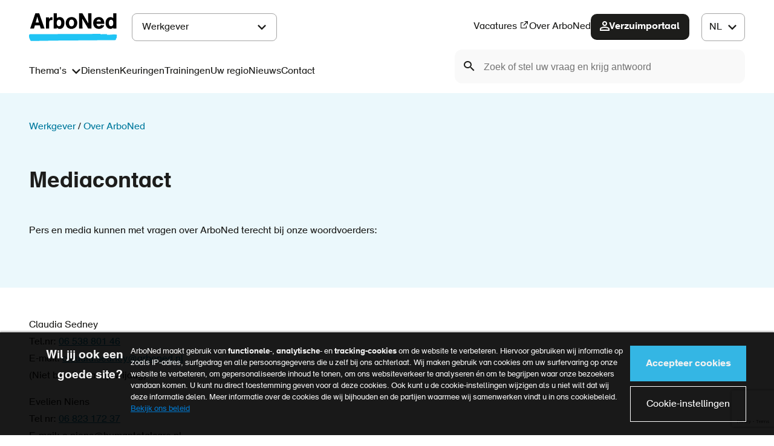

--- FILE ---
content_type: text/html; charset=UTF-8
request_url: https://www.arboned.nl/over-arboned/mediacontact
body_size: 7771
content:
<!DOCTYPE html>
<html lang="nl" dir="ltr" prefix="og: https://ogp.me/ns#">
<head>
  <meta charset="utf-8" />
<meta name="description" content="Landelijke en lokale pers en media kunnen met vragen over ArboNed terecht bij onze woordvoerders." />
<meta name="abstract" content="Landelijke en lokale pers en media kunnen met vragen over ArboNed terecht bij onze woordvoerders." />
<meta property="og:site_name" content="ArboNed" />
<meta property="og:type" content="article" />
<meta property="og:url" content="https://www.arboned.nl/node/121" />
<meta property="og:title" content="Mediacontact" />
<meta name="theme-color" content="#000000" />
<meta name="apple-mobile-web-app-status-bar-style" content="black" />
<meta name="Generator" content="Drupal 11 (https://www.drupal.org)" />
<meta name="MobileOptimized" content="width" />
<meta name="HandheldFriendly" content="true" />
<meta name="viewport" content="width=device-width, initial-scale=1.0" />
<link rel="icon" href="/favicon.ico" type="image/vnd.microsoft.icon" />
<link rel="alternate" hreflang="nl" href="https://www.arboned.nl/over-arboned/mediacontact" />
<link rel="canonical" href="https://www.arboned.nl/over-arboned/mediacontact" />
<link rel="shortlink" href="https://www.arboned.nl/node/121" />
<script>window.dataLayer = window.dataLayer || []; dataLayer.push({"content_type":"page"});</script>

  <title>Mediacontact | ArboNed</title>
  <link rel="stylesheet" media="all" href="/uploads/css/css_-4D9VPVb2uHpeACcjXIQH4kdyrohF7TUOxyHIy1v2uE.css?delta=0&amp;language=nl&amp;theme=frontend&amp;include=eJxLzi9K1U8pKi1IzNFLzEqs0Ekrys8rSc1L0U_PyU9KzAEAy3wMXw" />
<link rel="stylesheet" media="all" href="/uploads/css/css_IjYzfF0OtKILJSIzicOX66nFcaqdS8-jwNSfrwS3ygk.css?delta=1&amp;language=nl&amp;theme=frontend&amp;include=eJxLzi9K1U8pKi1IzNFLzEqs0Ekrys8rSc1L0U_PyU9KzAEAy3wMXw" />

  <script type="application/json" data-drupal-selector="drupal-settings-json">{"path":{"baseUrl":"\/","pathPrefix":"","currentPath":"node\/121","currentPathIsAdmin":false,"isFront":false,"currentLanguage":"nl"},"pluralDelimiter":"\u0003","suppressDeprecationErrors":true,"gtag":{"tagId":"","consentMode":false,"otherIds":[],"events":[],"additionalConfigInfo":[]},"ajaxPageState":{"libraries":"eJxlzWEKwjAMBeALdeuRRtrFdpI2IUlFb28VZKg_EsjHIy-zYtx1CNCamQjEMORhzm0b3uKcpSIJargod8e-x0KcgEJhLoSbQ4llrt97hSvcv7EFAYWiINU-paeso8tIdFjFPShmEM8VNiRs2D3-ycyYcLfj9vqfZsvlIEeNpy9vD_YwxxYTGD4B_A1d_w","theme":"frontend","theme_token":null},"ajaxTrustedUrl":{"form_action_p_pvdeGsVG5zNF_XLGPTvYSKCf43t8qZYSwcfZl2uzM":true},"gtm":{"tagId":null,"settings":{"data_layer":"dataLayer","include_environment":false},"tagIds":["GTM-T6FLTS"]},"user":{"uid":0,"permissionsHash":"17974765f9e7000e48c8b964258cdae530ff3c97540823f821b25a605d571569"}}</script>
<script src="/uploads/js/js_iI6OB8YwMEwWQBI0XUup1DETYJR-HV9IuJOmgVXs304.js?scope=header&amp;delta=0&amp;language=nl&amp;theme=frontend&amp;include=eJxliFEOgzAMxS5UyJGqLDyCprSpQipx_PE7-LAlWzxAW8zBtoqb8ThRZJ7prc5sdLMcsIEoe3hP9I3U_MNW1F0NNVlJbz175S9f_7OVgPBIObjC0NCTXucHQWE4uA"></script>
<script src="/modules/contrib/google_tag/js/gtag.js?t9b6fq"></script>
<script src="/modules/contrib/google_tag/js/gtm.js?t9b6fq"></script>

</head>
<body>
<a href="#main-content" class="visually-hidden focusable skip-link">Overslaan en naar de inhoud gaan</a>
<noscript><iframe src="https://www.googletagmanager.com/ns.html?id=GTM-T6FLTS"
                  height="0" width="0" style="display:none;visibility:hidden"></iframe></noscript>

  <div class="dialog-off-canvas-main-canvas" data-off-canvas-main-canvas>
      <div id="state-navbar" hidden></div>
  <div id="state-search" hidden></div>

  <div class="page page--page">
          <header class="page__header page-header">
        <div class="page-header__content">
            <div class="page-header__topbar region-topbar">
      
  <div id="block-sitebranding" class="region-topbar__sitebranding block-sitebranding">
    
        
          <a href="/" rel="home">
      <img src="/logo.svg" alt="Home" fetchpriority="high" />
    </a>
      
  </div>
<nav aria-labelledby="block-segment-navigation-title" id="block-segment-navigation" class="region-topbar__segment-navigation block-segment-navigation">
            
  <h2 id="block-segment-navigation-title" class="visually-hidden block-segment-navigation__title">Main navigation</h2>
  

            

    
              <ul class="block-segment-navigation__menu">
                            <li class="block-segment-navigation__menu-item block-segment-navigation__menu-item--collapsed block-segment-navigation__menu-item--active-trail">
            <a href="/" class="block-segment-navigation__menu-item-link" data-drupal-link-system-path="&lt;front&gt;">Werkgever</a>
                    </li>
                            <li class="block-segment-navigation__menu-item block-segment-navigation__menu-item--collapsed">
            <a href="/atp-desk" class="block-segment-navigation__menu-item-link" data-drupal-link-system-path="node/6894">ATP&#039;er</a>
                    </li>
                            <li class="block-segment-navigation__menu-item block-segment-navigation__menu-item--collapsed">
            <a href="/werknemer" class="block-segment-navigation__menu-item-link" data-drupal-link-system-path="node/6">Werknemer</a>
                    </li>
              </ul>
      


  </nav>

  <div id="block-top-ai-search" class="region-topbar__top-ai-search block-top-ai-search">
    
        
          <div class="custom-ai-search">
  <form method="GET" action="/ai-zoeken" class="custom-ai-search__form">
    <label class="custom-ai-search__form-label" for="search-question">Zoeken</label>
    <button class="custom-ai-search__form-button"><span>Zoeken</span></button>
    <input
      class="custom-ai-search__form-input"
      id="search-question"
      name="question"
      type="search"
      role="combobox"
      aria-autocomplete="list"
      aria-haspopup="listbox"
      aria-expanded="false"
      aria-owns="search-suggestions"
      placeholder="Zoek of stel uw vraag en krijg antwoord"
    />
  </form>
  <div class="custom-ai-search__suggestions hidden">
    <p class="custom-ai-search__suggestions-title">Probeer een voorbeeldvraag</p>
    <div class="custom-ai-search__suggestions-items" role="listbox" id="search-suggestions">
              <a href="/ai-zoeken/?question=Hoe%20meld%20ik%20me%20aan%20voor%20een%20keuring%3F" tabindex="0" id="suggestion-1" role="option" class="custom-ai-search__suggestions-item">
          Hoe meld ik me aan voor een keuring?
        </a>
              <a href="/ai-zoeken/?question=Wat%20doet%20een%20arbodienst%3F" tabindex="0" id="suggestion-2" role="option" class="custom-ai-search__suggestions-item">
          Wat doet een arbodienst?
        </a>
              <a href="/ai-zoeken/?question=Wat%20houdt%20het%20wettelijke%20basiscontract%20volgens%20de%20Arbowet%20in%3F" tabindex="0" id="suggestion-3" role="option" class="custom-ai-search__suggestions-item">
          Wat houdt het wettelijke basiscontract volgens de Arbowet in?
        </a>
          </div>
      </div>
</div>

      </div>


  <nav class="region-topbar__states block-states">
    <a class="block-states__link block-states__link--close" href="#" hidden>
      <span class="block-states__link-label">Close menu</span>
    </a>

    <a class="block-states__link block-states__link--navbar" href="#state-navbar">
      <span class="block-states__link-label">Menu</span>
    </a>
  </nav>
  </div>


            <div class="page-header__navbar region-navbar">
          
  <div class="language-switcher-language-url region-navbar__languageswitcher block-languageswitcher" id="block-languageswitcher" role="navigation" tabindex="0" aria-label="Language switch">
    
        
          <ul class="links"><li data-drupal-language="nl" data-drupal-link-system-path="node/121" class="is-active" aria-current="page"><a href="/over-arboned/mediacontact" class="language-link is-active" hreflang="nl" data-drupal-link-system-path="node/121" aria-current="page">Dutch</a></li><li data-drupal-language="en" data-drupal-link-system-path="node/121"><a href="/en/node/121" class="language-link" hreflang="en" data-drupal-link-system-path="node/121">English</a></li></ul>
      </div>
<nav aria-labelledby="block-mainnavigation-title" id="block-mainnavigation" class="region-navbar__mainnavigation block-mainnavigation">
            
  <h2 id="block-mainnavigation-title" class="visually-hidden block-mainnavigation__title">Main navigation</h2>
  

            

    
              <ul class="block-mainnavigation__menu">
                            <li class="block-mainnavigation__menu-item block-mainnavigation__menu-item--expanded">
            <a href="/wat-u-moet-weten" class="block-mainnavigation__menu-item-link" data-drupal-link-system-path="node/2455">Thema&#039;s</a>
                                    <ul class="block-mainnavigation__submenu">
                            <li class="block-mainnavigation__submenu-item">
            <a href="/wat-u-moet-weten/arbeidsrisico-s-verminderen" title="Arbeidsrisico&#039;s verminderen" class="block-mainnavigation__submenu-item-link" data-drupal-link-system-path="node/3773">Arbeidsrisico&#039;s verminderen</a>
                      </li>
                            <li class="block-mainnavigation__submenu-item">
            <a href="/wat-u-moet-weten/gezondheid-bevorderen" class="block-mainnavigation__submenu-item-link" data-drupal-link-system-path="node/3864">Gezondheid bevorderen</a>
                      </li>
                            <li class="block-mainnavigation__submenu-item">
            <a href="/wat-u-moet-weten/sociale-zorg-medewerker" data-icon="x" class="block-mainnavigation__submenu-item-link" data-drupal-link-system-path="node/3756">Sociale Zorg Medewerker</a>
                      </li>
                            <li class="block-mainnavigation__submenu-item">
            <a href="/wat-u-moet-weten/werkstress" class="block-mainnavigation__submenu-item-link" data-drupal-link-system-path="node/4173">Werkstress</a>
                      </li>
                            <li class="block-mainnavigation__submenu-item">
            <a href="/wat-u-moet-weten/verzuim-verlagen" title="Gezonde werknemers maken een gezonde onderneming." class="block-mainnavigation__submenu-item-link" data-drupal-link-system-path="node/3638">Verzuim verlagen</a>
                      </li>
              </ul>
      
                    </li>
                            <li class="block-mainnavigation__menu-item">
            <a href="/diensten" title="Diensten" class="block-mainnavigation__menu-item-link" data-drupal-link-system-path="diensten">Diensten</a>
                    </li>
                            <li class="block-mainnavigation__menu-item">
            <a href="/keuringen" class="block-mainnavigation__menu-item-link" data-drupal-link-system-path="node/362">Keuringen</a>
                    </li>
                            <li class="block-mainnavigation__menu-item">
            <a href="/diensten/trainingen" class="block-mainnavigation__menu-item-link" data-drupal-link-system-path="diensten/trainingen">Trainingen</a>
                    </li>
                            <li class="block-mainnavigation__menu-item">
            <a href="/locaties" class="block-mainnavigation__menu-item-link" data-drupal-link-system-path="node/2673">Uw regio</a>
                    </li>
                            <li class="block-mainnavigation__menu-item">
            <a href="/nieuws" title="Nieuws" class="block-mainnavigation__menu-item-link" data-drupal-link-system-path="nieuws">Nieuws</a>
                    </li>
                            <li class="block-mainnavigation__menu-item">
            <a href="/contact" class="block-mainnavigation__menu-item-link" data-drupal-link-system-path="node/37">Contact</a>
                    </li>
              </ul>
      


  </nav>
<nav aria-labelledby="block-topnavigation-title" id="block-topnavigation" class="region-navbar__topnavigation block-topnavigation">
            
  <h2 id="block-topnavigation-title" class="visually-hidden block-topnavigation__title">Top navigation</h2>
  

            

    
              <ul class="block-topnavigation__menu">
                            <li class="block-topnavigation__menu-item">
            <a href="https://www.werkenbijarboned.nl/" target="_blank" title="Vacatures" class="block-topnavigation__menu-item-link">Vacatures</a>
                    </li>
                            <li class="block-topnavigation__menu-item block-topnavigation__menu-item--collapsed block-topnavigation__menu-item--active-trail">
            <a href="/over-arboned" class="block-topnavigation__menu-item-link" data-drupal-link-system-path="node/36">Over ArboNed</a>
                    </li>
                            <li class="block-topnavigation__menu-item">
            <a href="https://vandaag.arboned.nl" target="_blank" class="block-topnavigation__menu-item-link">Verzuimportaal</a>
                    </li>
              </ul>
      


  </nav>

  <div id="block-secondary-ai-search" class="region-navbar__secondary-ai-search block-secondary-ai-search">
    
        
          <div class="custom-ai-search">
  <form method="GET" action="/ai-zoeken" class="custom-ai-search__form">
    <label class="custom-ai-search__form-label" for="search-question">Zoeken</label>
    <button class="custom-ai-search__form-button"><span>Zoeken</span></button>
    <input
      class="custom-ai-search__form-input"
      id="search-question"
      name="question"
      type="search"
      role="combobox"
      aria-autocomplete="list"
      aria-haspopup="listbox"
      aria-expanded="false"
      aria-owns="search-suggestions"
      placeholder="Zoek of stel uw vraag en krijg antwoord"
    />
  </form>
  <div class="custom-ai-search__suggestions hidden">
    <p class="custom-ai-search__suggestions-title">Probeer een voorbeeldvraag</p>
    <div class="custom-ai-search__suggestions-items" role="listbox" id="search-suggestions">
              <a href="/ai-zoeken/?question=Hoe%20meld%20ik%20me%20aan%20voor%20een%20keuring%3F" tabindex="0" id="suggestion-1" role="option" class="custom-ai-search__suggestions-item">
          Hoe meld ik me aan voor een keuring?
        </a>
              <a href="/ai-zoeken/?question=Wat%20doet%20een%20arbodienst%3F" tabindex="0" id="suggestion-2" role="option" class="custom-ai-search__suggestions-item">
          Wat doet een arbodienst?
        </a>
              <a href="/ai-zoeken/?question=Wat%20houdt%20het%20wettelijke%20basiscontract%20volgens%20de%20Arbowet%20in%3F" tabindex="0" id="suggestion-3" role="option" class="custom-ai-search__suggestions-item">
          Wat houdt het wettelijke basiscontract volgens de Arbowet in?
        </a>
          </div>
      </div>
</div>

      </div>

      </div>

        </div>
        <a id="main-content" tabindex="-1"></a>      </header>
    
          <main class="page__body page-body">
          <div class="page-header__header region-header">
          
  <div id="block-header-node" class="region-header__header-node block-header-node">
    
        
          <div class="node-page-header">
      
  </div>

      </div>

      </div>


          <div class="page-body__content-top region-content-top">
          
  <div id="block-messages" class="region-content-top__messages block-messages">
    
        
          <div data-drupal-messages-fallback class="hidden"></div>
      </div>

  <div id="block-breadcrumb" class="region-content-top__breadcrumb block-breadcrumb">
    
        
              <nav class="breadcrumb" aria-labelledby="breadcrumb">
          <h2 id="breadcrumb" class="breadcrumb__label">Kruimelpad</h2>
        <ol class="breadcrumb__list" itemscope itemtype="http://schema.org/BreadcrumbList">
          <li class="breadcrumb__item" itemprop="itemListElement" itemscope itemtype="http://schema.org/ListItem">
                  <a class="breadcrumb__item-link" href="/" itemprop="item"><span itemprop="name">Werkgever</span></a>
                <meta itemprop="position" content="1" />
      </li>
          <li class="breadcrumb__item" itemprop="itemListElement" itemscope itemtype="http://schema.org/ListItem">
                  <a class="breadcrumb__item-link" href="/over-arboned" itemprop="item"><span itemprop="name">Over ArboNed</span></a>
                <meta itemprop="position" content="2" />
      </li>
        </ol>
  </nav>

      </div>

      </div>


          <div class="page-body__content region-content">
          
  <div id="block-pagetitle" class="region-content__pagetitle block-pagetitle">
    
        
          
  <h1>
<span>Mediacontact</span>
</h1>


      </div>

  <div id="block-primary-content" class="region-content__primary-content block-primary-content">
    
        
          <div class="node-page-full">
        <div class="node-page-full__content">
              
  <div class="node-page-full__body">
                                                              
  <div class="node-page-full__body-item text-restricted-html"><p>Pers en media kunnen met vragen over ArboNed terecht bij onze woordvoerders:</p>
</div>
                              </div>

      
    </div>
            
  <div class="node-page-full__content-lanes">
                                                              <div class="node-page-full__content-lanes-item paragraph-basic-lane">
          
    <div class="paragraph-basic-lane__content">
                      
  <div class="paragraph-basic-lane__body">
                                                              
  <div class="paragraph-basic-lane__body-item text-basic-html"><p>Claudia Sedney<br>Tel.nr:&nbsp;<a href="tel:0653880146">06 538 801 46</a><br>E-mail:&nbsp;<a href="mailto:claudia.sedney@arboned.nl">claudia.sedney@arboned.nl</a><br>(Niet bereikbaar op vrijdag)</p><p>Evelien Niens<br>Tel nr: <a href="tel:0682317237">06 823 172 37</a>&nbsp;<br>E-mail: e.niens@humantotalcare.nl 　　<br>(Niet bereikbaar op maandag)</p><p>Linda van den Bergh<br>Tel. nr:&nbsp;<a href="tel:06 1508 2127">06 1508 2127</a><br>E-mail:&nbsp;<a href="mailto:l.vanden.bergh@humantotalcare.nl">l.vanden.bergh@humantotalcare.n</a></p></div>
                              </div>

          </div>
  </div>

                              </div>

  </div>

      </div>

      </div>


        

        

        
      </main>
    
          <footer class="page__footer page-footer">
          <div class="page-footer__footer region-footer">
          <nav aria-labelledby="block-footer-cta-title" id="block-footer-cta" class="region-footer__footer-cta block-footer-cta">
            
  <h2 id="block-footer-cta-title" class="visually-hidden block-footer-cta__title">Call to actions</h2>
  

            <div class="block-footer-cta__image">
  <img src="/themes/frontend/images/cta-image.svg" alt="Wij helpen U graag verder"/>
</div>



    
              <ul class="block-footer-cta__menu">
                            <li class="block-footer-cta__menu-item">
            <a href="/locaties" data-icon="phone" title="Bel met uw regio" class="block-footer-cta__menu-item-link" data-drupal-link-system-path="node/2673">Bel met uw regio</a>
                    </li>
                            <li class="block-footer-cta__menu-item">
            <a href="/contact#contact" data-icon="email" class="block-footer-cta__menu-item-link" data-drupal-link-system-path="node/37">Stuur ons een e-mail</a>
                    </li>
                            <li class="block-footer-cta__menu-item">
            <a href="/contact#contact" data-icon="calendar" class="block-footer-cta__menu-item-link" data-drupal-link-system-path="node/37">Belafspraak inplannen</a>
                    </li>
                            <li class="block-footer-cta__menu-item">
            <a href="/veelgestelde-vragen" data-icon="clipboard-chevron" class="block-footer-cta__menu-item-link">Veelgestelde vragen</a>
                    </li>
              </ul>
      


  </nav>

  <div class="custom-mailing-subscribe region-footer__mailingsubscribe block-mailingsubscribe" data-drupal-selector="custom-mailing-subscribe" id="block-mailingsubscribe">
    
        
      <div class="block-mailing-subscribe">
      <div class="block-mailing-subscribe__form">
        <form action="/over-arboned/mediacontact" method="post" id="custom-mailing-subscribe" accept-charset="UTF-8" class="form-custom-mailing-subscribe">
  <h4 class="title" data-drupal-selector="edit-title">Schrijf u in voor onze maandelijkse nieuwsbrief</h4>
<p class="intro">Zo blijft u op de hoogte van het nieuws rondom gezond en veilig werken.</p><div class="container-inline js-form-wrapper form-wrapper" data-drupal-selector="custom-mailing-subscribe-form" id="custom-mailing-subscribe-form"><div class="form-custom-mailing-subscribe__email js-form-item js-form-type-email js-form-item-email form-item form-item-email form-type-email form-item--no-label">
      <label for="edit-email" class="form-item__label visually-hidden js-form-required form-item__label--required">E-mailadres</label>
          <input data-drupal-selector="edit-email" aria-describedby="edit-email--description" pattern="^[\w\-!#$%&amp;&#039;*+\/=?^`~]+(?:\.[\w\-!#$%&amp;&#039;*+\/=?^`~]+)*@(?:[A-Za-z0-9\-](?:[A-Za-z0-9\-]*[A-Za-z0-9\-])?\.)+[A-Za-z0-9](?:[A-Za-z0-9]*[A-Za-z0-9])?$" type="email" id="edit-email" name="email" value="" size="50" maxlength="254" placeholder="naam@e-mailadres.nl" class="form-email required" required="required" />

            <div id="edit-email--description" class="form-item__description">
      Deze website is beschermd door reCAPTCHA en het Google <a target="_blank" href="https://policies.google.com/privacy">Privacybeleid</a> en de <a target="_blank" href="https://policies.google.com/terms">Servicevoorwaarden</a> zijn van toepassing.
    </div>
  </div>
<div class="form-actions js-form-wrapper form-wrapper" data-drupal-selector="edit-submit-container" id="edit-submit-container">    <button data-drupal-selector="custom-mailing-subscribe-form-submit" type="submit" id="custom-mailing-subscribe-form-submit" name="subscription_mail_submit" value="Abonneer" class="button js-form-submit form-submit">Abonneer</button>
</div>
</div>
  <input data-drupal-selector="edit-recaptcha" data-recaptcha-element="" data-recaptcha-element-action="default" data-recaptcha-element-site-key="6Ld5G90UAAAAANIYRxD6V7ySfyIvvdHSI--wc4Hf" type="hidden" name="recaptcha" value="" />
  <input data-drupal-selector="edit-custom-mailing-subscribe" type="hidden" name="form_id" value="custom_mailing_subscribe" />

</form>

      </div>
  </div>
  </div>
<nav aria-labelledby="block-footer-mainnavigation-title" id="block-footer-mainnavigation" class="region-footer__footer-mainnavigation block-footer-mainnavigation">
            
  <h2 id="block-footer-mainnavigation-title" class="visually-hidden block-footer-mainnavigation__title">Voet main navigation</h2>
  

            

    
              
      <details  class="block-footer-mainnavigation__menu-details block-footer-mainnavigation__menu-details--active-trail" open>
        <summary>
          Werkgever
        </summary>

                    <ul class="block-footer-mainnavigation__submenu">
                <li class="block-footer-mainnavigation__submenu-item block-footer-mainnavigation__submenu-item--collapsed">
        <a href="/wat-u-moet-weten" class="block-footer-mainnavigation__submenu-item-link" data-drupal-link-system-path="node/2455">Thema&#039;s</a>
              </li>
                <li class="block-footer-mainnavigation__submenu-item">
        <a href="/diensten" title="Diensten" class="block-footer-mainnavigation__submenu-item-link" data-drupal-link-system-path="diensten">Diensten</a>
              </li>
                <li class="block-footer-mainnavigation__submenu-item">
        <a href="/keuringen" class="block-footer-mainnavigation__submenu-item-link" data-drupal-link-system-path="node/362">Keuringen</a>
              </li>
                <li class="block-footer-mainnavigation__submenu-item">
        <a href="/diensten/trainingen" class="block-footer-mainnavigation__submenu-item-link" data-drupal-link-system-path="diensten/trainingen">Trainingen</a>
              </li>
                <li class="block-footer-mainnavigation__submenu-item">
        <a href="/locaties" class="block-footer-mainnavigation__submenu-item-link" data-drupal-link-system-path="node/2673">Uw regio</a>
              </li>
                <li class="block-footer-mainnavigation__submenu-item">
        <a href="/nieuws" title="Nieuws" class="block-footer-mainnavigation__submenu-item-link" data-drupal-link-system-path="nieuws">Nieuws</a>
              </li>
                <li class="block-footer-mainnavigation__submenu-item">
        <a href="/contact" class="block-footer-mainnavigation__submenu-item-link" data-drupal-link-system-path="node/37">Contact</a>
              </li>
      </ul>

              </details>
          
      <details  class="block-footer-mainnavigation__menu-details" >
        <summary>
          ATP&#039;er
        </summary>

                    <ul class="block-footer-mainnavigation__submenu">
                <li class="block-footer-mainnavigation__submenu-item">
        <a href="/verzekeringsadviseur/onze-diensten" class="block-footer-mainnavigation__submenu-item-link" data-drupal-link-system-path="node/267">Onze diensten</a>
              </li>
                <li class="block-footer-mainnavigation__submenu-item">
        <a href="/verzekeringsadviseur/word-adviseur-van-arboned" title="Word adviseur van ArboNed" class="block-footer-mainnavigation__submenu-item-link" data-drupal-link-system-path="node/6307">Word adviseur</a>
              </li>
                <li class="block-footer-mainnavigation__submenu-item">
        <a href="/verzekeringsadviseur/downloads-en-tips" title="Downloads en tips" class="block-footer-mainnavigation__submenu-item-link" data-drupal-link-system-path="node/6308">Downloads en tips</a>
              </li>
                <li class="block-footer-mainnavigation__submenu-item">
        <a href="/verzekeringsadviseur/de-divisie-verzekerd-van-arboned" title="Over ons" class="block-footer-mainnavigation__submenu-item-link" data-drupal-link-system-path="node/582">Over ons</a>
              </li>
                <li class="block-footer-mainnavigation__submenu-item">
        <a href="/tussenpersoon#contact" class="block-footer-mainnavigation__submenu-item-link">Contact</a>
              </li>
      </ul>

              </details>
          
      <details  class="block-footer-mainnavigation__menu-details" >
        <summary>
          Werknemer
        </summary>

                    <ul class="block-footer-mainnavigation__submenu">
                <li class="block-footer-mainnavigation__submenu-item">
        <a href="https://www.arboned.nl/diensten/keuringen" title="Keuringen" class="block-footer-mainnavigation__submenu-item-link">Keuringen</a>
              </li>
                <li class="block-footer-mainnavigation__submenu-item">
        <a href="/werknemer/veelgestelde-vragen" class="block-footer-mainnavigation__submenu-item-link" data-drupal-link-system-path="veelgestelde-vragen/6">Veelgestelde vragen</a>
              </li>
                <li class="block-footer-mainnavigation__submenu-item">
        <a href="/locaties" class="block-footer-mainnavigation__submenu-item-link" data-drupal-link-system-path="node/2673">Contact</a>
              </li>
      </ul>

              </details>
    
  




  </nav>

  <div id="block-footer-sitebranding" class="region-footer__footer-sitebranding block-footer-sitebranding">
    
        
          <a href="/" rel="home">
      <img src="/logo-white.svg" alt="Home" fetchpriority="high" />
    </a>
      
  </div>
<nav aria-labelledby="block-footer-topnavigation-title" id="block-footer-topnavigation" class="region-footer__footer-topnavigation block-footer-topnavigation">
            
  <h2 id="block-footer-topnavigation-title" class="visually-hidden block-footer-topnavigation__title">Voet top navigatie</h2>
  

            

    
              <ul class="block-footer-topnavigation__menu">
                            <li class="block-footer-topnavigation__menu-item">
            <a href="https://www.werkenbijarboned.nl/" target="_blank" title="Vacatures" class="block-footer-topnavigation__menu-item-link">Vacatures</a>
                    </li>
                            <li class="block-footer-topnavigation__menu-item block-footer-topnavigation__menu-item--collapsed block-footer-topnavigation__menu-item--active-trail">
            <a href="/over-arboned" class="block-footer-topnavigation__menu-item-link" data-drupal-link-system-path="node/36">Over ArboNed</a>
                    </li>
                            <li class="block-footer-topnavigation__menu-item">
            <a href="https://vandaag.arboned.nl" target="_blank" class="block-footer-topnavigation__menu-item-link">Verzuimportaal</a>
                    </li>
              </ul>
      


  </nav>


<div class="block-footer-partner">
  <img class="block-footer-partner__image" src="/themes/frontend/images/mkb.svg" alt="Logo MKB Nederland"/>
  <p class="block-footer-partner__text">Officieel kennispartner van MKB Nederland </p>
  <a class="block-footer-partner__link" href="/wat-u-moet-weten/onze-samenwerkingen/kennispartner-van-mkbnederland">Meer over MKB Nederland</a>
</div>
<nav aria-labelledby="block-footernavigation-title" id="block-footernavigation" class="region-footer__footernavigation block-footernavigation">
            
  <h2 id="block-footernavigation-title" class="visually-hidden block-footernavigation__title">Voet navigatie</h2>
  

            

    
              <ul class="block-footernavigation__menu">
                            <li class="block-footernavigation__menu-item">
            <a href="/privacyreglement" class="block-footernavigation__menu-item-link" data-drupal-link-system-path="node/156">Privacyreglement</a>
                    </li>
                            <li class="block-footernavigation__menu-item">
            <a href="/algemene-voorwaarden" title="Hier vind u de Algemene voorwaarden van ArboNed" class="block-footernavigation__menu-item-link" data-drupal-link-system-path="node/120">Algemene voorwaarden</a>
                    </li>
                            <li class="block-footernavigation__menu-item">
            <a href="/disclaimer" class="block-footernavigation__menu-item-link" data-drupal-link-system-path="node/213">Disclaimer</a>
                    </li>
                            <li class="block-footernavigation__menu-item">
            <a href="/contact/heeft-u-een-klacht-of-compliment" class="block-footernavigation__menu-item-link" data-drupal-link-system-path="node/516">Klachtenprocedure</a>
                    </li>
                            <li class="block-footernavigation__menu-item">
            <a href="/cookies" class="block-footernavigation__menu-item-link" data-drupal-link-system-path="node/593">Cookies</a>
                    </li>
              </ul>
      


  </nav>
<nav aria-labelledby="block-footer-socials-title" id="block-footer-socials" class="region-footer__footer-socials block-footer-socials">
            
  <h2 id="block-footer-socials-title" class="visually-hidden block-footer-socials__title">Voet socials</h2>
  

            

    
              <ul class="block-footer-socials__menu">
                            <li class="block-footer-socials__menu-item">
            <a href="https://open.spotify.com/show/6Q6nnp6Sl3mkKekwPrfDFe" data-icon="spotify" target="_blank" class="block-footer-socials__menu-item-link">Spotify</a>
                    </li>
                            <li class="block-footer-socials__menu-item">
            <a href="https://www.linkedin.com/company/arboned-bv" data-icon="linkedin" target="_blank" class="block-footer-socials__menu-item-link">Linkedin</a>
                    </li>
                            <li class="block-footer-socials__menu-item">
            <a href="https://www.twitter.com/arboned" data-icon="x" class="block-footer-socials__menu-item-link">Twitter</a>
                    </li>
              </ul>
      


  </nav>

      </div>

      </footer>
      </div>

  </div>


<script src="https://www.google.com/recaptcha/api.js?render=6Ld5G90UAAAAANIYRxD6V7ySfyIvvdHSI--wc4Hf" defer async></script>
<script src="/core/assets/vendor/jquery/jquery.min.js?v=4.0.0-rc.1"></script>
<script src="/uploads/js/js_PAPx8kRPUWncH3AelLQzUQkM3BSdmiWF0zU6JqWnpGQ.js?scope=footer&amp;delta=2&amp;language=nl&amp;theme=frontend&amp;include=eJxliFEOgzAMxS5UyJGqLDyCprSpQipx_PE7-LAlWzxAW8zBtoqb8ThRZJ7prc5sdLMcsIEoe3hP9I3U_MNW1F0NNVlJbz175S9f_7OVgPBIObjC0NCTXucHQWE4uA"></script>

</body>
</html>


--- FILE ---
content_type: text/html; charset=utf-8
request_url: https://www.google.com/recaptcha/api2/anchor?ar=1&k=6Ld5G90UAAAAANIYRxD6V7ySfyIvvdHSI--wc4Hf&co=aHR0cHM6Ly93d3cuYXJib25lZC5ubDo0NDM.&hl=en&v=PoyoqOPhxBO7pBk68S4YbpHZ&size=invisible&anchor-ms=20000&execute-ms=30000&cb=h35ap0vbjafa
body_size: 48775
content:
<!DOCTYPE HTML><html dir="ltr" lang="en"><head><meta http-equiv="Content-Type" content="text/html; charset=UTF-8">
<meta http-equiv="X-UA-Compatible" content="IE=edge">
<title>reCAPTCHA</title>
<style type="text/css">
/* cyrillic-ext */
@font-face {
  font-family: 'Roboto';
  font-style: normal;
  font-weight: 400;
  font-stretch: 100%;
  src: url(//fonts.gstatic.com/s/roboto/v48/KFO7CnqEu92Fr1ME7kSn66aGLdTylUAMa3GUBHMdazTgWw.woff2) format('woff2');
  unicode-range: U+0460-052F, U+1C80-1C8A, U+20B4, U+2DE0-2DFF, U+A640-A69F, U+FE2E-FE2F;
}
/* cyrillic */
@font-face {
  font-family: 'Roboto';
  font-style: normal;
  font-weight: 400;
  font-stretch: 100%;
  src: url(//fonts.gstatic.com/s/roboto/v48/KFO7CnqEu92Fr1ME7kSn66aGLdTylUAMa3iUBHMdazTgWw.woff2) format('woff2');
  unicode-range: U+0301, U+0400-045F, U+0490-0491, U+04B0-04B1, U+2116;
}
/* greek-ext */
@font-face {
  font-family: 'Roboto';
  font-style: normal;
  font-weight: 400;
  font-stretch: 100%;
  src: url(//fonts.gstatic.com/s/roboto/v48/KFO7CnqEu92Fr1ME7kSn66aGLdTylUAMa3CUBHMdazTgWw.woff2) format('woff2');
  unicode-range: U+1F00-1FFF;
}
/* greek */
@font-face {
  font-family: 'Roboto';
  font-style: normal;
  font-weight: 400;
  font-stretch: 100%;
  src: url(//fonts.gstatic.com/s/roboto/v48/KFO7CnqEu92Fr1ME7kSn66aGLdTylUAMa3-UBHMdazTgWw.woff2) format('woff2');
  unicode-range: U+0370-0377, U+037A-037F, U+0384-038A, U+038C, U+038E-03A1, U+03A3-03FF;
}
/* math */
@font-face {
  font-family: 'Roboto';
  font-style: normal;
  font-weight: 400;
  font-stretch: 100%;
  src: url(//fonts.gstatic.com/s/roboto/v48/KFO7CnqEu92Fr1ME7kSn66aGLdTylUAMawCUBHMdazTgWw.woff2) format('woff2');
  unicode-range: U+0302-0303, U+0305, U+0307-0308, U+0310, U+0312, U+0315, U+031A, U+0326-0327, U+032C, U+032F-0330, U+0332-0333, U+0338, U+033A, U+0346, U+034D, U+0391-03A1, U+03A3-03A9, U+03B1-03C9, U+03D1, U+03D5-03D6, U+03F0-03F1, U+03F4-03F5, U+2016-2017, U+2034-2038, U+203C, U+2040, U+2043, U+2047, U+2050, U+2057, U+205F, U+2070-2071, U+2074-208E, U+2090-209C, U+20D0-20DC, U+20E1, U+20E5-20EF, U+2100-2112, U+2114-2115, U+2117-2121, U+2123-214F, U+2190, U+2192, U+2194-21AE, U+21B0-21E5, U+21F1-21F2, U+21F4-2211, U+2213-2214, U+2216-22FF, U+2308-230B, U+2310, U+2319, U+231C-2321, U+2336-237A, U+237C, U+2395, U+239B-23B7, U+23D0, U+23DC-23E1, U+2474-2475, U+25AF, U+25B3, U+25B7, U+25BD, U+25C1, U+25CA, U+25CC, U+25FB, U+266D-266F, U+27C0-27FF, U+2900-2AFF, U+2B0E-2B11, U+2B30-2B4C, U+2BFE, U+3030, U+FF5B, U+FF5D, U+1D400-1D7FF, U+1EE00-1EEFF;
}
/* symbols */
@font-face {
  font-family: 'Roboto';
  font-style: normal;
  font-weight: 400;
  font-stretch: 100%;
  src: url(//fonts.gstatic.com/s/roboto/v48/KFO7CnqEu92Fr1ME7kSn66aGLdTylUAMaxKUBHMdazTgWw.woff2) format('woff2');
  unicode-range: U+0001-000C, U+000E-001F, U+007F-009F, U+20DD-20E0, U+20E2-20E4, U+2150-218F, U+2190, U+2192, U+2194-2199, U+21AF, U+21E6-21F0, U+21F3, U+2218-2219, U+2299, U+22C4-22C6, U+2300-243F, U+2440-244A, U+2460-24FF, U+25A0-27BF, U+2800-28FF, U+2921-2922, U+2981, U+29BF, U+29EB, U+2B00-2BFF, U+4DC0-4DFF, U+FFF9-FFFB, U+10140-1018E, U+10190-1019C, U+101A0, U+101D0-101FD, U+102E0-102FB, U+10E60-10E7E, U+1D2C0-1D2D3, U+1D2E0-1D37F, U+1F000-1F0FF, U+1F100-1F1AD, U+1F1E6-1F1FF, U+1F30D-1F30F, U+1F315, U+1F31C, U+1F31E, U+1F320-1F32C, U+1F336, U+1F378, U+1F37D, U+1F382, U+1F393-1F39F, U+1F3A7-1F3A8, U+1F3AC-1F3AF, U+1F3C2, U+1F3C4-1F3C6, U+1F3CA-1F3CE, U+1F3D4-1F3E0, U+1F3ED, U+1F3F1-1F3F3, U+1F3F5-1F3F7, U+1F408, U+1F415, U+1F41F, U+1F426, U+1F43F, U+1F441-1F442, U+1F444, U+1F446-1F449, U+1F44C-1F44E, U+1F453, U+1F46A, U+1F47D, U+1F4A3, U+1F4B0, U+1F4B3, U+1F4B9, U+1F4BB, U+1F4BF, U+1F4C8-1F4CB, U+1F4D6, U+1F4DA, U+1F4DF, U+1F4E3-1F4E6, U+1F4EA-1F4ED, U+1F4F7, U+1F4F9-1F4FB, U+1F4FD-1F4FE, U+1F503, U+1F507-1F50B, U+1F50D, U+1F512-1F513, U+1F53E-1F54A, U+1F54F-1F5FA, U+1F610, U+1F650-1F67F, U+1F687, U+1F68D, U+1F691, U+1F694, U+1F698, U+1F6AD, U+1F6B2, U+1F6B9-1F6BA, U+1F6BC, U+1F6C6-1F6CF, U+1F6D3-1F6D7, U+1F6E0-1F6EA, U+1F6F0-1F6F3, U+1F6F7-1F6FC, U+1F700-1F7FF, U+1F800-1F80B, U+1F810-1F847, U+1F850-1F859, U+1F860-1F887, U+1F890-1F8AD, U+1F8B0-1F8BB, U+1F8C0-1F8C1, U+1F900-1F90B, U+1F93B, U+1F946, U+1F984, U+1F996, U+1F9E9, U+1FA00-1FA6F, U+1FA70-1FA7C, U+1FA80-1FA89, U+1FA8F-1FAC6, U+1FACE-1FADC, U+1FADF-1FAE9, U+1FAF0-1FAF8, U+1FB00-1FBFF;
}
/* vietnamese */
@font-face {
  font-family: 'Roboto';
  font-style: normal;
  font-weight: 400;
  font-stretch: 100%;
  src: url(//fonts.gstatic.com/s/roboto/v48/KFO7CnqEu92Fr1ME7kSn66aGLdTylUAMa3OUBHMdazTgWw.woff2) format('woff2');
  unicode-range: U+0102-0103, U+0110-0111, U+0128-0129, U+0168-0169, U+01A0-01A1, U+01AF-01B0, U+0300-0301, U+0303-0304, U+0308-0309, U+0323, U+0329, U+1EA0-1EF9, U+20AB;
}
/* latin-ext */
@font-face {
  font-family: 'Roboto';
  font-style: normal;
  font-weight: 400;
  font-stretch: 100%;
  src: url(//fonts.gstatic.com/s/roboto/v48/KFO7CnqEu92Fr1ME7kSn66aGLdTylUAMa3KUBHMdazTgWw.woff2) format('woff2');
  unicode-range: U+0100-02BA, U+02BD-02C5, U+02C7-02CC, U+02CE-02D7, U+02DD-02FF, U+0304, U+0308, U+0329, U+1D00-1DBF, U+1E00-1E9F, U+1EF2-1EFF, U+2020, U+20A0-20AB, U+20AD-20C0, U+2113, U+2C60-2C7F, U+A720-A7FF;
}
/* latin */
@font-face {
  font-family: 'Roboto';
  font-style: normal;
  font-weight: 400;
  font-stretch: 100%;
  src: url(//fonts.gstatic.com/s/roboto/v48/KFO7CnqEu92Fr1ME7kSn66aGLdTylUAMa3yUBHMdazQ.woff2) format('woff2');
  unicode-range: U+0000-00FF, U+0131, U+0152-0153, U+02BB-02BC, U+02C6, U+02DA, U+02DC, U+0304, U+0308, U+0329, U+2000-206F, U+20AC, U+2122, U+2191, U+2193, U+2212, U+2215, U+FEFF, U+FFFD;
}
/* cyrillic-ext */
@font-face {
  font-family: 'Roboto';
  font-style: normal;
  font-weight: 500;
  font-stretch: 100%;
  src: url(//fonts.gstatic.com/s/roboto/v48/KFO7CnqEu92Fr1ME7kSn66aGLdTylUAMa3GUBHMdazTgWw.woff2) format('woff2');
  unicode-range: U+0460-052F, U+1C80-1C8A, U+20B4, U+2DE0-2DFF, U+A640-A69F, U+FE2E-FE2F;
}
/* cyrillic */
@font-face {
  font-family: 'Roboto';
  font-style: normal;
  font-weight: 500;
  font-stretch: 100%;
  src: url(//fonts.gstatic.com/s/roboto/v48/KFO7CnqEu92Fr1ME7kSn66aGLdTylUAMa3iUBHMdazTgWw.woff2) format('woff2');
  unicode-range: U+0301, U+0400-045F, U+0490-0491, U+04B0-04B1, U+2116;
}
/* greek-ext */
@font-face {
  font-family: 'Roboto';
  font-style: normal;
  font-weight: 500;
  font-stretch: 100%;
  src: url(//fonts.gstatic.com/s/roboto/v48/KFO7CnqEu92Fr1ME7kSn66aGLdTylUAMa3CUBHMdazTgWw.woff2) format('woff2');
  unicode-range: U+1F00-1FFF;
}
/* greek */
@font-face {
  font-family: 'Roboto';
  font-style: normal;
  font-weight: 500;
  font-stretch: 100%;
  src: url(//fonts.gstatic.com/s/roboto/v48/KFO7CnqEu92Fr1ME7kSn66aGLdTylUAMa3-UBHMdazTgWw.woff2) format('woff2');
  unicode-range: U+0370-0377, U+037A-037F, U+0384-038A, U+038C, U+038E-03A1, U+03A3-03FF;
}
/* math */
@font-face {
  font-family: 'Roboto';
  font-style: normal;
  font-weight: 500;
  font-stretch: 100%;
  src: url(//fonts.gstatic.com/s/roboto/v48/KFO7CnqEu92Fr1ME7kSn66aGLdTylUAMawCUBHMdazTgWw.woff2) format('woff2');
  unicode-range: U+0302-0303, U+0305, U+0307-0308, U+0310, U+0312, U+0315, U+031A, U+0326-0327, U+032C, U+032F-0330, U+0332-0333, U+0338, U+033A, U+0346, U+034D, U+0391-03A1, U+03A3-03A9, U+03B1-03C9, U+03D1, U+03D5-03D6, U+03F0-03F1, U+03F4-03F5, U+2016-2017, U+2034-2038, U+203C, U+2040, U+2043, U+2047, U+2050, U+2057, U+205F, U+2070-2071, U+2074-208E, U+2090-209C, U+20D0-20DC, U+20E1, U+20E5-20EF, U+2100-2112, U+2114-2115, U+2117-2121, U+2123-214F, U+2190, U+2192, U+2194-21AE, U+21B0-21E5, U+21F1-21F2, U+21F4-2211, U+2213-2214, U+2216-22FF, U+2308-230B, U+2310, U+2319, U+231C-2321, U+2336-237A, U+237C, U+2395, U+239B-23B7, U+23D0, U+23DC-23E1, U+2474-2475, U+25AF, U+25B3, U+25B7, U+25BD, U+25C1, U+25CA, U+25CC, U+25FB, U+266D-266F, U+27C0-27FF, U+2900-2AFF, U+2B0E-2B11, U+2B30-2B4C, U+2BFE, U+3030, U+FF5B, U+FF5D, U+1D400-1D7FF, U+1EE00-1EEFF;
}
/* symbols */
@font-face {
  font-family: 'Roboto';
  font-style: normal;
  font-weight: 500;
  font-stretch: 100%;
  src: url(//fonts.gstatic.com/s/roboto/v48/KFO7CnqEu92Fr1ME7kSn66aGLdTylUAMaxKUBHMdazTgWw.woff2) format('woff2');
  unicode-range: U+0001-000C, U+000E-001F, U+007F-009F, U+20DD-20E0, U+20E2-20E4, U+2150-218F, U+2190, U+2192, U+2194-2199, U+21AF, U+21E6-21F0, U+21F3, U+2218-2219, U+2299, U+22C4-22C6, U+2300-243F, U+2440-244A, U+2460-24FF, U+25A0-27BF, U+2800-28FF, U+2921-2922, U+2981, U+29BF, U+29EB, U+2B00-2BFF, U+4DC0-4DFF, U+FFF9-FFFB, U+10140-1018E, U+10190-1019C, U+101A0, U+101D0-101FD, U+102E0-102FB, U+10E60-10E7E, U+1D2C0-1D2D3, U+1D2E0-1D37F, U+1F000-1F0FF, U+1F100-1F1AD, U+1F1E6-1F1FF, U+1F30D-1F30F, U+1F315, U+1F31C, U+1F31E, U+1F320-1F32C, U+1F336, U+1F378, U+1F37D, U+1F382, U+1F393-1F39F, U+1F3A7-1F3A8, U+1F3AC-1F3AF, U+1F3C2, U+1F3C4-1F3C6, U+1F3CA-1F3CE, U+1F3D4-1F3E0, U+1F3ED, U+1F3F1-1F3F3, U+1F3F5-1F3F7, U+1F408, U+1F415, U+1F41F, U+1F426, U+1F43F, U+1F441-1F442, U+1F444, U+1F446-1F449, U+1F44C-1F44E, U+1F453, U+1F46A, U+1F47D, U+1F4A3, U+1F4B0, U+1F4B3, U+1F4B9, U+1F4BB, U+1F4BF, U+1F4C8-1F4CB, U+1F4D6, U+1F4DA, U+1F4DF, U+1F4E3-1F4E6, U+1F4EA-1F4ED, U+1F4F7, U+1F4F9-1F4FB, U+1F4FD-1F4FE, U+1F503, U+1F507-1F50B, U+1F50D, U+1F512-1F513, U+1F53E-1F54A, U+1F54F-1F5FA, U+1F610, U+1F650-1F67F, U+1F687, U+1F68D, U+1F691, U+1F694, U+1F698, U+1F6AD, U+1F6B2, U+1F6B9-1F6BA, U+1F6BC, U+1F6C6-1F6CF, U+1F6D3-1F6D7, U+1F6E0-1F6EA, U+1F6F0-1F6F3, U+1F6F7-1F6FC, U+1F700-1F7FF, U+1F800-1F80B, U+1F810-1F847, U+1F850-1F859, U+1F860-1F887, U+1F890-1F8AD, U+1F8B0-1F8BB, U+1F8C0-1F8C1, U+1F900-1F90B, U+1F93B, U+1F946, U+1F984, U+1F996, U+1F9E9, U+1FA00-1FA6F, U+1FA70-1FA7C, U+1FA80-1FA89, U+1FA8F-1FAC6, U+1FACE-1FADC, U+1FADF-1FAE9, U+1FAF0-1FAF8, U+1FB00-1FBFF;
}
/* vietnamese */
@font-face {
  font-family: 'Roboto';
  font-style: normal;
  font-weight: 500;
  font-stretch: 100%;
  src: url(//fonts.gstatic.com/s/roboto/v48/KFO7CnqEu92Fr1ME7kSn66aGLdTylUAMa3OUBHMdazTgWw.woff2) format('woff2');
  unicode-range: U+0102-0103, U+0110-0111, U+0128-0129, U+0168-0169, U+01A0-01A1, U+01AF-01B0, U+0300-0301, U+0303-0304, U+0308-0309, U+0323, U+0329, U+1EA0-1EF9, U+20AB;
}
/* latin-ext */
@font-face {
  font-family: 'Roboto';
  font-style: normal;
  font-weight: 500;
  font-stretch: 100%;
  src: url(//fonts.gstatic.com/s/roboto/v48/KFO7CnqEu92Fr1ME7kSn66aGLdTylUAMa3KUBHMdazTgWw.woff2) format('woff2');
  unicode-range: U+0100-02BA, U+02BD-02C5, U+02C7-02CC, U+02CE-02D7, U+02DD-02FF, U+0304, U+0308, U+0329, U+1D00-1DBF, U+1E00-1E9F, U+1EF2-1EFF, U+2020, U+20A0-20AB, U+20AD-20C0, U+2113, U+2C60-2C7F, U+A720-A7FF;
}
/* latin */
@font-face {
  font-family: 'Roboto';
  font-style: normal;
  font-weight: 500;
  font-stretch: 100%;
  src: url(//fonts.gstatic.com/s/roboto/v48/KFO7CnqEu92Fr1ME7kSn66aGLdTylUAMa3yUBHMdazQ.woff2) format('woff2');
  unicode-range: U+0000-00FF, U+0131, U+0152-0153, U+02BB-02BC, U+02C6, U+02DA, U+02DC, U+0304, U+0308, U+0329, U+2000-206F, U+20AC, U+2122, U+2191, U+2193, U+2212, U+2215, U+FEFF, U+FFFD;
}
/* cyrillic-ext */
@font-face {
  font-family: 'Roboto';
  font-style: normal;
  font-weight: 900;
  font-stretch: 100%;
  src: url(//fonts.gstatic.com/s/roboto/v48/KFO7CnqEu92Fr1ME7kSn66aGLdTylUAMa3GUBHMdazTgWw.woff2) format('woff2');
  unicode-range: U+0460-052F, U+1C80-1C8A, U+20B4, U+2DE0-2DFF, U+A640-A69F, U+FE2E-FE2F;
}
/* cyrillic */
@font-face {
  font-family: 'Roboto';
  font-style: normal;
  font-weight: 900;
  font-stretch: 100%;
  src: url(//fonts.gstatic.com/s/roboto/v48/KFO7CnqEu92Fr1ME7kSn66aGLdTylUAMa3iUBHMdazTgWw.woff2) format('woff2');
  unicode-range: U+0301, U+0400-045F, U+0490-0491, U+04B0-04B1, U+2116;
}
/* greek-ext */
@font-face {
  font-family: 'Roboto';
  font-style: normal;
  font-weight: 900;
  font-stretch: 100%;
  src: url(//fonts.gstatic.com/s/roboto/v48/KFO7CnqEu92Fr1ME7kSn66aGLdTylUAMa3CUBHMdazTgWw.woff2) format('woff2');
  unicode-range: U+1F00-1FFF;
}
/* greek */
@font-face {
  font-family: 'Roboto';
  font-style: normal;
  font-weight: 900;
  font-stretch: 100%;
  src: url(//fonts.gstatic.com/s/roboto/v48/KFO7CnqEu92Fr1ME7kSn66aGLdTylUAMa3-UBHMdazTgWw.woff2) format('woff2');
  unicode-range: U+0370-0377, U+037A-037F, U+0384-038A, U+038C, U+038E-03A1, U+03A3-03FF;
}
/* math */
@font-face {
  font-family: 'Roboto';
  font-style: normal;
  font-weight: 900;
  font-stretch: 100%;
  src: url(//fonts.gstatic.com/s/roboto/v48/KFO7CnqEu92Fr1ME7kSn66aGLdTylUAMawCUBHMdazTgWw.woff2) format('woff2');
  unicode-range: U+0302-0303, U+0305, U+0307-0308, U+0310, U+0312, U+0315, U+031A, U+0326-0327, U+032C, U+032F-0330, U+0332-0333, U+0338, U+033A, U+0346, U+034D, U+0391-03A1, U+03A3-03A9, U+03B1-03C9, U+03D1, U+03D5-03D6, U+03F0-03F1, U+03F4-03F5, U+2016-2017, U+2034-2038, U+203C, U+2040, U+2043, U+2047, U+2050, U+2057, U+205F, U+2070-2071, U+2074-208E, U+2090-209C, U+20D0-20DC, U+20E1, U+20E5-20EF, U+2100-2112, U+2114-2115, U+2117-2121, U+2123-214F, U+2190, U+2192, U+2194-21AE, U+21B0-21E5, U+21F1-21F2, U+21F4-2211, U+2213-2214, U+2216-22FF, U+2308-230B, U+2310, U+2319, U+231C-2321, U+2336-237A, U+237C, U+2395, U+239B-23B7, U+23D0, U+23DC-23E1, U+2474-2475, U+25AF, U+25B3, U+25B7, U+25BD, U+25C1, U+25CA, U+25CC, U+25FB, U+266D-266F, U+27C0-27FF, U+2900-2AFF, U+2B0E-2B11, U+2B30-2B4C, U+2BFE, U+3030, U+FF5B, U+FF5D, U+1D400-1D7FF, U+1EE00-1EEFF;
}
/* symbols */
@font-face {
  font-family: 'Roboto';
  font-style: normal;
  font-weight: 900;
  font-stretch: 100%;
  src: url(//fonts.gstatic.com/s/roboto/v48/KFO7CnqEu92Fr1ME7kSn66aGLdTylUAMaxKUBHMdazTgWw.woff2) format('woff2');
  unicode-range: U+0001-000C, U+000E-001F, U+007F-009F, U+20DD-20E0, U+20E2-20E4, U+2150-218F, U+2190, U+2192, U+2194-2199, U+21AF, U+21E6-21F0, U+21F3, U+2218-2219, U+2299, U+22C4-22C6, U+2300-243F, U+2440-244A, U+2460-24FF, U+25A0-27BF, U+2800-28FF, U+2921-2922, U+2981, U+29BF, U+29EB, U+2B00-2BFF, U+4DC0-4DFF, U+FFF9-FFFB, U+10140-1018E, U+10190-1019C, U+101A0, U+101D0-101FD, U+102E0-102FB, U+10E60-10E7E, U+1D2C0-1D2D3, U+1D2E0-1D37F, U+1F000-1F0FF, U+1F100-1F1AD, U+1F1E6-1F1FF, U+1F30D-1F30F, U+1F315, U+1F31C, U+1F31E, U+1F320-1F32C, U+1F336, U+1F378, U+1F37D, U+1F382, U+1F393-1F39F, U+1F3A7-1F3A8, U+1F3AC-1F3AF, U+1F3C2, U+1F3C4-1F3C6, U+1F3CA-1F3CE, U+1F3D4-1F3E0, U+1F3ED, U+1F3F1-1F3F3, U+1F3F5-1F3F7, U+1F408, U+1F415, U+1F41F, U+1F426, U+1F43F, U+1F441-1F442, U+1F444, U+1F446-1F449, U+1F44C-1F44E, U+1F453, U+1F46A, U+1F47D, U+1F4A3, U+1F4B0, U+1F4B3, U+1F4B9, U+1F4BB, U+1F4BF, U+1F4C8-1F4CB, U+1F4D6, U+1F4DA, U+1F4DF, U+1F4E3-1F4E6, U+1F4EA-1F4ED, U+1F4F7, U+1F4F9-1F4FB, U+1F4FD-1F4FE, U+1F503, U+1F507-1F50B, U+1F50D, U+1F512-1F513, U+1F53E-1F54A, U+1F54F-1F5FA, U+1F610, U+1F650-1F67F, U+1F687, U+1F68D, U+1F691, U+1F694, U+1F698, U+1F6AD, U+1F6B2, U+1F6B9-1F6BA, U+1F6BC, U+1F6C6-1F6CF, U+1F6D3-1F6D7, U+1F6E0-1F6EA, U+1F6F0-1F6F3, U+1F6F7-1F6FC, U+1F700-1F7FF, U+1F800-1F80B, U+1F810-1F847, U+1F850-1F859, U+1F860-1F887, U+1F890-1F8AD, U+1F8B0-1F8BB, U+1F8C0-1F8C1, U+1F900-1F90B, U+1F93B, U+1F946, U+1F984, U+1F996, U+1F9E9, U+1FA00-1FA6F, U+1FA70-1FA7C, U+1FA80-1FA89, U+1FA8F-1FAC6, U+1FACE-1FADC, U+1FADF-1FAE9, U+1FAF0-1FAF8, U+1FB00-1FBFF;
}
/* vietnamese */
@font-face {
  font-family: 'Roboto';
  font-style: normal;
  font-weight: 900;
  font-stretch: 100%;
  src: url(//fonts.gstatic.com/s/roboto/v48/KFO7CnqEu92Fr1ME7kSn66aGLdTylUAMa3OUBHMdazTgWw.woff2) format('woff2');
  unicode-range: U+0102-0103, U+0110-0111, U+0128-0129, U+0168-0169, U+01A0-01A1, U+01AF-01B0, U+0300-0301, U+0303-0304, U+0308-0309, U+0323, U+0329, U+1EA0-1EF9, U+20AB;
}
/* latin-ext */
@font-face {
  font-family: 'Roboto';
  font-style: normal;
  font-weight: 900;
  font-stretch: 100%;
  src: url(//fonts.gstatic.com/s/roboto/v48/KFO7CnqEu92Fr1ME7kSn66aGLdTylUAMa3KUBHMdazTgWw.woff2) format('woff2');
  unicode-range: U+0100-02BA, U+02BD-02C5, U+02C7-02CC, U+02CE-02D7, U+02DD-02FF, U+0304, U+0308, U+0329, U+1D00-1DBF, U+1E00-1E9F, U+1EF2-1EFF, U+2020, U+20A0-20AB, U+20AD-20C0, U+2113, U+2C60-2C7F, U+A720-A7FF;
}
/* latin */
@font-face {
  font-family: 'Roboto';
  font-style: normal;
  font-weight: 900;
  font-stretch: 100%;
  src: url(//fonts.gstatic.com/s/roboto/v48/KFO7CnqEu92Fr1ME7kSn66aGLdTylUAMa3yUBHMdazQ.woff2) format('woff2');
  unicode-range: U+0000-00FF, U+0131, U+0152-0153, U+02BB-02BC, U+02C6, U+02DA, U+02DC, U+0304, U+0308, U+0329, U+2000-206F, U+20AC, U+2122, U+2191, U+2193, U+2212, U+2215, U+FEFF, U+FFFD;
}

</style>
<link rel="stylesheet" type="text/css" href="https://www.gstatic.com/recaptcha/releases/PoyoqOPhxBO7pBk68S4YbpHZ/styles__ltr.css">
<script nonce="38dQMCp3iCW7qbf-kTzFAw" type="text/javascript">window['__recaptcha_api'] = 'https://www.google.com/recaptcha/api2/';</script>
<script type="text/javascript" src="https://www.gstatic.com/recaptcha/releases/PoyoqOPhxBO7pBk68S4YbpHZ/recaptcha__en.js" nonce="38dQMCp3iCW7qbf-kTzFAw">
      
    </script></head>
<body><div id="rc-anchor-alert" class="rc-anchor-alert"></div>
<input type="hidden" id="recaptcha-token" value="[base64]">
<script type="text/javascript" nonce="38dQMCp3iCW7qbf-kTzFAw">
      recaptcha.anchor.Main.init("[\x22ainput\x22,[\x22bgdata\x22,\x22\x22,\[base64]/[base64]/[base64]/ZyhXLGgpOnEoW04sMjEsbF0sVywwKSxoKSxmYWxzZSxmYWxzZSl9Y2F0Y2goayl7RygzNTgsVyk/[base64]/[base64]/[base64]/[base64]/[base64]/[base64]/[base64]/bmV3IEJbT10oRFswXSk6dz09Mj9uZXcgQltPXShEWzBdLERbMV0pOnc9PTM/bmV3IEJbT10oRFswXSxEWzFdLERbMl0pOnc9PTQ/[base64]/[base64]/[base64]/[base64]/[base64]\\u003d\x22,\[base64]\\u003d\\u003d\x22,\x22w51fwqorwojChMKfBcOcM0pGHMKRwqNaPcO+w7XDl8Knw4tCJMO5w7dsIHpIT8OuTX3CtsK9wpFBw4RUw7jDo8O3DsKKfkXDqcOAwpw8OsOASTpVFMKTWgMpPFdPfMKZdlzCrzrCmQl+MUDCo1ggwqx3wrYHw4rCv8Kmwq/Cv8KqW8KgLmHDimvDrBMUN8KEXMKBdzEew4/[base64]/Ci8KDw6/CmjnCgCoQw4nDlsKwZsKEw7LCm8Kgw6nCtX7DpxILBMOMCWnCrlrDiWM0FsKHIAg5w6tENg9LK8OiwrHCpcK0R8Kkw4vDs2cwwrQswobCmAnDvcO1woRywofDnxLDkxbDmldsdMOCC1rCnj7DgS/Cv8OKw5wxw6zCuMOyKi3DngFcw7J/RcKFHWrDpS0oZlDDi8KkUWhAwqlXw4VjwqcxwrF0TsKbMMOcw44/wqA6BcKVSMOFwrkYw7/Dp1pmwoJNwp3DucKqw6DCnhpPw5DCqcODGcKCw6vCg8Otw7Y0dzctDMOldsO/JjEdwpQWLsOqwrHDvy0kGQ3Co8KmwrB1BcKAYlPDj8KUDEhJwrJrw4jDsUrClllDMgrCh8KqEcKawpUhehRwPTo+b8Kmw7dLNsOTM8KZSwZUw67Dm8K2wqgYFFXCig/Cr8KjDCFxecKaCRXCsnvCrWlRXyE5w43Cg8K5wpnCpVfDpMOlwq44PcKxw6jClFjClMK1f8KZw489CMKDwr/[base64]/DgcOJZg/CmXjDv8O5w67CklLCscK0wo1bwrVRwoIFwptATcOaBFLCoMOISHB/K8K9w4J2SQwVw6kVwobCtEdSc8O+woIAw7VeH8O1VcKxwoPDksKCblXCqCLDhk/DvMO6D8OuwqYrJhLCmkvCicO9wqDChMK3w73CvmrCpsOnwrjDjsKJwrvCrcOOAsKhRmIdKzPDtsOVw67DiBxzRAlGNsOqGzYDwq7DoT7DksO0wpfDqsO6w4/DmDHDoi0tw4PCqDbDh3UTw7LCosKIY8KHw7TDt8ODw6krwqFsw7rChEEFw6d7w4VoY8KSw6bCtcOUAMKGwqbCuwnCk8KIwr3CvcKcd1nChsOFw6k0w71Jw6I2w4Ulw5/Dh2/[base64]/Cl2bCsk8owqrCkcOOw6cVw5sUwq/[base64]/DnXghwoDDuHHDoilRfk8Gw6coZMO/AsKkw7U/w6k0B8Ohw7XDvTzDmm7Ci8Kow4jDoMO+NCvCkB/CrXIvwqtCw4IeaA4Uw7PDh8KbNiwqWsORwrNSOXI8w553GCzCk3JRQMKZwqMtwrsfBcOEc8O3fkwzw5rCs1tOTys1XcOgw4kHc8OVw7TDvEBjwofCrsOrw7Vvw7BlwrfCpMK/wofCisOPFH/[base64]/DhHJqaQMtY8ORwrhuNT1fKsOkw6/Du8O3W8KCw79SI2ksJ8OIw5EOM8K+w7DDo8OyCMODPwZGwoTDsFfDmcOjDwbCosOrR0cXw4jDry7DmxbDpVUHwr1GwqQ8w4NOwpbChyDCkwPDgSpfw5MDw4ohw6fDu8K4wp/CtsOFGHrDg8O+aycpw5Z7wqAhwpJcw6MjJFNww6vDtMOjw4jCv8K8w4RBWkZWwo51QH3ClcOQwpTCh8K0wokWw5c7IVhmGQFLSWRhw55+wp/Cr8KMwqjCjSzDrMKaw4jDt1tPw7xCw4huw5PDuDjDo8K3w6XCsMOMw6XCvkcdd8K+SsKxw59QdcKXwoXDl8ORFsOqUsOMwp7ChiQvw5MLwqLDqcOaeMOHLkvCucOawql3w7vDusOuw7/Du2gcw7jDlMO/wpMUwqnCllh5wr5oG8OBwonCkMKCPR7CpsO3w5JWGMO6P8Khw4TDoDXDnXsrwqHDoyViwqxkSMObw6VCPcKIRMO9AHFWw4xDc8Otf8O0aMKpc8KxQMKhXA5DwpNEwrrCucOmwqTDmsKcKMOEVMK6FMKkwr/DoS0MHcOnFsKaE8Kkwqorw7PDjVfCvC9QwrtKaH3DrX5QfHLCh8KDw6YhwqwLJMOJQMKFw6bCisKbCUDCucO5LsOUTQ4HFsOjND1wM8O4w68Tw7XDqQ3DlT/DvRlhHXcOZ8KhwrbDrcKcQFfDpsOoEcOeFcOHwo7DsjoKVw5wwpDDqcOfwqIGw4jDl0vCvyrDrlw6woTCrWfDlTjCvVoIw6UNOnlywoXDqBbCm8OJw7LCux7DiMOtKsOKOsOnw4U8ZTxdw4V/w6k0SznCp2zCiU7CjTrCuCPCgsKpBMOYw5sOwrbDt0LDh8KawohrwoPDjsKPCThqN8OeLcKuwpwZwqI7wogiZk/DvkLDpsOUDl/[base64]/CusO4w6sgw7xTw6Yywqw+woxZBcK6LMO0CsKUfcKZw5kpMMOjU8OJwo3DlynCtMO5KnfCs8OEw4JkwqNCf1F0fS7DhmlvwqHCvMOAXX02wpXCtH3Ds2Y1Q8KKe29fYSESPcO3SxI0Y8ODIsOiB1rDu8OxeiPDssKawrxoUUTClsKJwq/Dt2/Dqj3DtGoMw4jCo8KqN8KeeMK7c2HDhMOQRsOnwozCmBjCjWhcwprCksKXw4XCvU/DmwPDlMO8SsKBF2JhNcKNw6nChMKfw58Zw43DusOgUsKdw61ywqApcgfDpcKnw5Ajdw1swrp6HRjCqQLCtB7Cljl2w6UffsKtwrvDmjp4wrxkG1XDgwbCucKNM05nw74jRsKNwrwwfMK9w6oIFHHCnxfDuyRVw6rDrcKEw69/w6lvDBTCr8OOw57DsC4LworCnjnCgsOFCEJ2w59eB8OIw65TC8O6aMKpa8KmwrfCu8O7wooAI8KFw5QkFB3CngMOHFfDhgBWYcKdQ8OnfCpow5B3wrXCs8OZRcOZwo/DlcOwfcOHScOeYMKYwozDkH/[base64]/Dv38sw5E3XHt9bVrCrDUUBcKUNcK/w6xRRsOlw77CrcOdwooyNgvCh8KWw4jDtcKWW8KqIyl6dEMDwq8hw58Ww71gwpjCggPChcK3w4I9wqBHM8OLKSHCiS5OwpbCg8O8wo/CoR3Cmx8wbsKsYsKsOcO/ZcK5MkzCqCUoFRdpV0jDnkxYwqbDgcOiQcOkwqgWVMKbDcKBIsOADHxpaQJtDzXDlmIFwpNdw4XDogErcsKHw4/Dt8OlBcK4w45lFEgxG8OKwr3CtzDDshPCoMOIZxBtwp4uw4VyTcOvKW3CqsOywq3CmTfCghlJw5XCjFbClQnCnhpUwqLDv8O/[base64]/QsOcw4LDosKxw4XDqG/[base64]/[base64]/XsKNfcKkNFpGw5Vaw5lWw4gtLAMteGjCkyDCkcOmLh0awpbCn8KqwrTCgBgLw58Swr/Drw/CjQ0NwoLCqsOYCcO9IcKow5toAsKSwp0Owo3Cp8Kpcykoe8OxJcKBw4zDkkxmw5Q3wqzCkG/DnXJOV8Kow6cswoEtMl/Du8O9DWXDumMOV8KNFE3DnX/[base64]/DgcOePGVgUivDi07DrXxrw7hafMK+U8Onw5vCjsKxHWXDhcOYwqvDqMKmw5lXw7tIMcKwwrLCoMOAw6PDiGzCqsKLewJoamzDn8Oiwp45BidLwobDu1hGdsKvw6oIX8KrW1LCjh/ClXrDsmsRBRrCv8Ozw7puE8O9NB7CsMKkH1Vpwo/[base64]/[base64]/Dv1fCocOjw6BaSDrCsUvDv3slwpQZe8KTH8OJwrB5TWo9UMOAwpt+JcKWWwTDnWPDijciKRsIasKmwol/esKVwplLwqpnw5HCuEprwqJfQDvDocOTasOMID7DuFVpKkjDk0/CrcOkXcO5AiNOYSXDocODwqPDsCDClRo0wrzCoQ/Cq8KIw7TDl8OzEMOQw6zDnsKqUCJqO8K/w77Ds0Buw5vDm03DicO7LQPDshdzClI2w4jDqGXDlcKYwrbDrExJw5Qpw4t/woYWUnvCkzrDkcKtwpzDl8KrEMO5H1xLPS3DnMKtQiTDjwtQwqfCvnNkw64bIWtdWBpywr/ClcKKOBAtwpTCjGRfw5AdwrzCv8OTYnPDsMKzwpnCvlPDkgIFw7/[base64]/[base64]/w7V0wpfDozTDvnooCTUlfHjDosKpw6xGRF87w5bDkcKUw47DumPCisO8cTA5wpjCmDwcEsKZw67Cp8Ojc8KlWsOPwr/CpAx9RyrDqQTDscKKwpvDqlvCicOHJzvClcKjw5ckQn/ClGjDtV/DpAPCiRQHw7TDuU9dSRkVV8K/[base64]/DmnRhGVPCtsKdwp0XLMKnw5oYwqofGcOicDU2McOBwqk1T2VRwoUzaMOrwoopwoxbHsO8dx/DrsOEw6U6w5bCnsORE8KhwqZSVcKgeVfDn1DCsUfDlAN+wpEgcgQNHSHDiV8wcMOrw4Nxw6DChMKBwr3CmQwzFcO5fsOtWH53K8Osw4c3wrXCsRNRwqs7w5NmwoDCgTNvOjNUQ8KSw5vDmxbCucKDwrLChy3DunHDmhgsw7XDthZjwpHDtg0ZV8O7KGQNPsOoa8KSOn/Dk8OITMKVwo/DjMOEK0wTwqtKMzJ+w6VCw53CicOUw7jDjy3DosKRw7hXVcOFcEvCncKUVXl7wp3CklvCpMKSOsKCQHksODvDmMOIw4jDhCzCmynDlMKSwrYbdcO1w7jCvWbCiy0twoJ1LsKLwqTCscKqw7fDvcOESBzCpsOJPW/[base64]/Y8O/UCw7wr4Swr/Cq8KWHMOid8OWwp1GO8O5wqohw6XCm8OKwqdSw6gvwqzDpTliWGnDr8O1ZMKswrfDoMOMK8KwY8KWChnDtsKdw43Coi95wrbDhcK7FsOUw7c1W8Otw53CpH9BLWBOwotmXnPDqGhjw7nCiMKDwpA0wrXDicONwpnCvsK5EW/[base64]/DkEEGw6Zow4/CscODMyTCsMOLwoVUwrPDgUUbRxjCtkjDtcKgwq7ChMOmDcK8w75GIsOuw5TCi8OsaB3DpmnCk10JwqbDjQfCqcO8ITRFIRvCjMOSGcKBfwTDgT3CqMO1wr06wqTCt1DDgWlpw4/[base64]/Du1Zzw6rCsGjCm8KXXsKhwokXwovCpMKRTMK+YsK8wq9Kfw/[base64]/Cl2fDmsKBNsKBQQPDrcKwOT/CgcObeMOnakfCi0PDpQDDqCpYfMO9wo1Xw73CvsKRw7/[base64]/CpsKZw4XChTNBNcKVCWVwIV7CmsOxwrkFw4/DjsK+fkjCqg84Z8Ovw6Qaw44swqg1wrPDjsOFSg7Dt8O7wrzCjlfDkcK/fcOKw691w7DDhyjChcOKKsKzfHl/C8KSwrXDkG1kYcK4OMOuwrtFGsOEfzpiA8K0K8KGw7/DmDFSNU4Nw7fDgcKEb0TCt8KFw73DtTrCjHrDli/CrT0xwp/CpsKVw4PDjQQuCkV9wrlaQ8KhwpMiwrLDiTDDoSvDjWlJcwbCt8Oyw5PCoMOfCXLDgkzDhEjDhQPDjsOuRMK5V8OqwoQdI8K6w6JGacKLwpQ5S8O5w6xvIm9BTznCrsOzMkHCgi/[base64]/RkQTVwPDn1nDoMOSBcKRUsObw5AJJsOmFMKMw6ZYwq3Cj8OnwqnDhzTDhcOeSsKCXjlodz/DvsKXFcOCw43CisKAwrJswq3CpRwdW0TCgzNHXlABZXIXw7dkG8O/[base64]/wp3CjsO0KAwVw5xBwrUZcMO9P8KtHjEdE8ORSX82w7QlN8OJw6rCuWkQZ8KuZcO4IsKFwrY8woo8wqzDhsOrwoXCrm8IVFvCssK3w58Nw4YgBRfDrx7DrsOfWy3DjcKiwrzCjcKQw4vDqSwtX0wdw5Jfwp/[base64]/DmsOWJcK+ECLCocOVwp7DiCTCsMK4cC8lw6wqQBfCnUoYwrhhBsKvwotgEsOeXD/CjGtIwr0iw6XDhHpvwr1RIcOfcV/CpU3CnU9PPFR8wqczwoDCvGdBwql9w41dXRbCisOTPcOMwpLCtV0tZ15/EhnDu8OXw4jDkMKWw4hbfsK7RWlwworDoCRSw6DDpcKOOS7DksK0wq0CClPCrT8Kw6Z1wqvClGQjRMKpTkVNw5pcEMKZwoEqwoZMdcOHbsOqw4Q9DC/[base64]/Cn17Dl8KuMTAowobDiHEdP8ORw5Idw7MeXMKHeS0QRmxJw6d+wp/Cvh9Ww7XCvcObU0TDqMOxwobDjsOQwrDCrsKXw5Vvwpt6w77Dp2pXw7HDhUkbw5nDmcK7wppGw4TCjwUkwrXCiVHDi8KhwqYww6UJccOOBRZAwpLDsxDCrmzCr1HDpg/ChMKPKGpLwqkAwp3CnBXCksOFw70nwrpQDcOhwrjDqcKewpjCgT0bwoTDtsO6NwMbwoXCiSdUWnxyw5rCmUsUD0jCnCfCml7CmMOiwqjDgE3DhFXDq8K3Jn9rwr3CoMKxwojDocO+CsKDwo0kUCvDuzA3wprDgVY0c8KzSMKkSinDo8O+AMOTYcKMw4Row5HCow/CoMOSCsK1Y8ODw795LsK5wrMAwrbDvcKZalMlLMK5w717A8K7KUjCusONwpBbPsOSw4PCkUPCjR9nwpMSwoVBK8KYXsKCFhvDu3k/b8OmwonDrsObw4PDmcKbw5XDq3PCqCLCrsOhwq/Cp8Ktw5rCsxHDs8KwO8KAVHrDu8Kwwo/DtcOJw73Co8OgwqsLQMKuwqpedxJ1w7YVwqFeDcOgwpHCrRzDucKQw6DCqsO5THdzwosbwp/CssKmwq0uNMOkHFvDpMOAwr3CtcKewr3Chz/[base64]/CulDCplIMw4Z1BWrCrcOYwqIYw4XCt0FcHMKmLMOUQsKSTV55P8KYKcOnw7dsXR3DuWbCjMObZH1dZDBLwoUVPMKfw7s/w6HCj3JfwrbDlS/[base64]/Dl8OhWMO9wpFdBA9iFkrDtsOMKlLDtcO3EH11woHCgEhgw7DDgsOJd8OUw6nCq8OyVGQmMcOhw6I0WcOQZ1gkCcO/[base64]/EQEyw60hdWHDpjEgOi3CgBRfwrFawoV4NMOoYMKOwofDu8ORZcKTw615MgMYQcK/wqjDscOKwoQYw5Rlw7jDscKoY8OKwroDR8KIwo4Aw5XCisKMw5VkIMKsLcOVVcONw7B/w7pCw79awrPCiQVRw4fCicKAw5d9GMKJag/Dt8KQFQfChEHCl8ONwpLDrCcBw7LCnsOXYsOoeMKewqIcQDlXw5DDncOdwrQ8R2nDjsKnwr3Cmmgxw5HDtcObc1PCtsO3LynCu8O1FiTDt3kkwqDClijDgjZlw4s8d8O7Bk1lwoDCtMKkw6bDjcK+w4jDgGFKM8Kiw5HCksKcLBd9w5vDqWh7w77DnVFsw77CgcO/NGnCnmnCpMOTfGVPw5bDrsOlw7QWw4rChcOqwqctw6/CnMKTcmMdVF9LOMK8w53DkUkKw7knPVzDjcOhRMOwTcKkQx40wpLDm0QDwqvCkzjCsMK0w5UxOcOqwqV4fMOkdMKRw50rw7HDjMKSBxjCi8KAw4PDqsOdwq3Ct8KkdBUgw5QbfnTDtsKIwpnCp8OQw4vCgcO+wqjCmi/Cm1VFwq/[base64]/Dh8KaWsKiAsOQPMK+wpVhEGZgCWLCuw7DtgkNwo7ChXhORMOSwqfDo8Kkw4Fkw4Mzw5nDjcOKwr/DhsKRNcKTwozDm8Ouw6lYYAjCgcO1w5bDvsOFDnzDv8Ofw4bDlsKwOVPDqBgkw7QMJMK8w6TDugRgwrgldsOcLFgkbyxtwqfDl0Z9N8KWNcKVHFhjdkZqacO2w5TCvcOiasKAPXFzGSXDvykabW7CnsOZwoTDunXDviXCqcOcw77CpHvDjjrCvsKQN8KsMcOdwp/CrcO0YsKIRsOjwobClSHCohrClGdywpPCi8O3B1d+w7fDnUNrwqUwwrZqwr9vUndqwqNXw7Nhc3lTUWTCn3HDq8O/KyBNwr1YSVLCv3gecMK9H8Okw57DtijCmMKUwqTCgMObUsK3RDfCshd6w5XDoHfDocOGw687wpPDscKxbVnDlColw5HDt2RfI07DisK5w5oKwpzDu0dZDMKowrluwq3CiMO/w67DsUZVw6vCg8Kjw78ow6FlX8K4w6nCmcO5GcOtOMOvwqjCp8O8wq5Sw7DCu8Oaw4pid8OrV8Kke8Kaw5HCnUTDgsOaKiXCj1fCmkJMw5/CnsO2UMOgwo8gw5sRGn1PwrIHV8OBw6sxNzEvwqYuwrjDrVnCkMKVSEMdw4PDtAJoPcOMwrLDtcOewprCl3/DssKHbzVAw6rCiWBmGcO7wopawoDDrMOZw4tZw6NcwrbCrkxyTDTCrsOCHC9Cw47DucOtfjsjwpXClG/[base64]/[base64]/DgsOTLMONKg/[base64]/[base64]/DnVAKw4PDlw/[base64]/DpBbCqBfDhsOEB8KnJcKMwqBMXh3DmsKjB3DDg8OSwrvDqRfDs3EewqjCrwsow4XDuzTDpcKVw4pCw4DClsOGw4Bsw4A9wp8RwrMsDMK3CMODH07Du8OlBVkXT8K4w4gvw4/DjGTCqAVlw6HCosKowqtmGcKCK1DDm8OIGsO5cy/CrGnDmMKUXiFpWSvDnMOaZ0DCvsOFwoLDthTCul/DoMKbwrhiADwVFMOnbEpUw7Mow6RVeMK5w5NmSlLDs8OCw73DnMK8ZMKGwqwSex7CiQzChsKqW8KvwqDDu8Kmw6DDpcOGwr/[base64]/DhUrCkjHDssKJwpTCocKUw49rw6tLIjDDmHTCuDLDkQXDgxvCq8OCJMKwfcKIw5zCrk0yUGLChcOwwqM0w4d1ZiXClz4xRyYRw4IlOxxEw7IOwrnDicObwqNYYcKHwod+EE5/QUzDlsKeZsKSQcOzY3hMwpBzdMKYWDcew7tNw75EwrXDnMObwps3YQHDucK9wpDDlwZFElNDTcKmPGfDpcKdwrlYWsKmIFkxOsO6UcKEwqEOGEQZRsONTFjCrRzDgsKqw6zCi8KpesO7w4UswqbDmcOIAi3CncO1bcO3TmUPX8O4VXTCrSQ2w4/DjxbCjXLClivDtzjDkGxNwrjDiA7CicOiMw1MCsKFwrQYwqUBw6PDpiEXw404McKnUxbCncKwOcKuYyfDt2zDlTUxRGoFXMKfLcOYw50mw6RRPcK4wqjCj1ZcIQnDmsOnwr91eMKRO3bDk8KKwp7ClcKiwpl/wqFFHVEaAHXCuCLCmj3DlnPCscOyQMOHasKlKnfCm8OeDznDhG52C3bDl8KvHcOIwrMMNlcBSMOybsK2w7VqVcKaw7TDo0spLDfCsgJmw7ITwq/[base64]/WD4pADbDqHbCl8OxPzI/w7o1RcKSHcK1AsOawpRtwq7DlwF8OQjClApZdRVbw7IRQ3LCiMOnAD/CsSlvwqg2IQQTw5TDt8Ouw7zClMOcw71mw5bDlCxZwp7DncOWwrPCk8O5ZQJaXsOIZS/Dm8KxRMOpFgfCnSA8w4PCh8ONw4zDq8OPw5dPVsOdIiHDiMOYw40Mw7XDlT3DusKcQ8OuB8OtRMKRU2d8w45uJ8OpMmPDtsKeeyLCnEnDqRdsb8Oww7cwwp1/[base64]/Ckjp3SsOhVy/[base64]/RMKpw6YBWBvDtTAHOMKTw7rDpcKvw7tpR2PDhAPDlsKSQw/[base64]/Dr3PCg8Ovw4EuwqYUUH5JRcO6w44fCXx+worCtm0+w4zDuMOEfB5wwqQcw4jDtsOKHsOpw6XDjGkqw6jDkMOlKlHCgsOmw4LCj2kHD0kpw5ZNLMOPXx/Ci3vDt8KwLMOZC8Ocw7zClgnCt8OfN8KQwp/DtMOFO8KBwrcww4TDl1tPQcKtwoBlBQXCp0/DjsKEwo/DgcO1w7FnwrrCvXJPJMOIw5BWwqc6w5xdw53CmsK0McKhwprDr8Khd2QTTRnDpnNIFsKKwpoObWMtf1nCtWDDsMKKw6UaMMKcw7wNS8OiwpzDr8KfVcKMwphWwp1swpTCik7CrSPDisKpB8KWccKDwrDDlV0PYSo1wq/CqMO+QMKOwqQGFcKiYxrDhMOjw4HCgDXDpsKuw6fDu8KQT8OsQmdhecK1RgEXwqwPw4bDrRgIwqxpw6weWH/Ds8Kgw7VREMKWwqLCpSJfecKnw67DmCTCri0twooYwqoVJMKleE4KwrnDgcOkFFhQw6EQw5DDjTVOw4/CggY+Wl/Csyw0e8K3wp7DvG5kL8OYcBMiS8OEbSAAw4fDkMKMBGHCmMKFwoPDl1MRwqjCusKww7Q7w57CpMObGcORTRB4wpHDqATDmllpw7LCjSs/wo/[base64]/DsClJZw9bSxFqQG94wo3DjAJQMcOjWcKRED4ZfsKFw7zDhHpndmzClV1MXj8FCWTDhSPDmiDCsCjCg8O/G8O6R8KZA8KFBsOsETwTLgN6eMK8D1Ecw7DCosOOYsKBwoUqw7U+woLCm8OAwqoNwrjDiE3CjcO2EcKZwpYjMBdWMDXCohctABPDgzfCgntGwqspw4/CsRY7YMKoPMOWccK5w6XDiHheTmvDkcOOwrlrwqV6wp/CisOBwpBObAsNBsKZasKOw65rw6h7woUhZ8K9wqN7w5VXwrYJw6bCvMOGJMOhbgZrw4fDtMOWGMOzEh/CqMO+w6HDt8K2wqB2e8KZwpPChTrDt8Kfw6rDsMObacOBwp/ClMOGEsK4wrXDuMOdV8OKwrF1ScKqwpHDk8OLe8OGVcOzLQXDklExw7hhw6vClsKmGMK0w6jDsApcwrTCpMOqwoFMf2jCj8OVccK+wonCpXLCkkcPwoMxwqIqw7lZCSPCiXUuwpDCg8K1TsKlRWbCmcOzw7guwqnDmHdew6p/YRDCqW3DgzNqwoc3wopSw75acFjCn8Kbw5ccVU9RcU9De0xlNcKWUw5Rw4V8w7HDusO4wp5xQ09Mw7xEEQ4owp3Dg8OCP0zChW1/ScKeUS0uZ8Ogw5XDncK/wpwAD8KZf3AnXMKmZcOZwr4Qe8KpahPCjsKtwrrDoMOgGMKzZy3DnMOsw5PCpyPDmcKiw5hlwoAkw5vDnMK1w6UZIToFQsKYw6Amw6HCkCgEwq8hVMOZw7EcwoECF8OMZ8OPw7fDlsKjRMKwwoMew7rCoMKDPyoJP8K/dCjCkcOSwoxlw5x4wogSwrHDrMOfc8KNw7jCm8Kdwq8YKUzCksKbwpfCssOPAhRtwrPDpMK3OQLCucOBwpfCvsO/w5fCksKtw4UOwp7DlsKpWcOVPMOUQVHCikjDjMKaHSnCo8OJw5DDncO5DmUlGUIFw51BwrJhw4xpwrAOVRfChHTCjiLCnnslCMO+Oh0Xwr8DwozDlQPCicO3wp9mTMKKaiPDmgLCtcKWSnHCiG/CrzgfR8OKe0YoXHLDs8Oaw4I0wokaf8OPw7fClk/DlcOcw74PwqnDrHbDoEhjYgvCjgsqUMKvE8KHK8OUXMO0J8OlZk/DlsKEH8OPw7HDksKAJsKNwr1OCGnCm1/DiSPCnsOqw4ZRaGHCgizCnnJowpRXw5lAw7VTQFtewpEdE8OOw50ZwpQvQ1vCrcKfw5PDncODw78+SxLDsCoaI8OoWsO9w50mwo7CjsO2aMOEw6/[base64]/Clg95w4nDsMOtw5nDkW/[base64]/[base64]/ClcOoCMOhw4xGRALDmcOxAMOEwr8Tw5A+wozCssK3wqUvwp7CusKWw7tfwpTDv8Kxwq3Cm8Oiw4RdLEbCjsOFA8OgwpfDg1tgwrPDjFJ2w4kAw5gFI8K6w7BAw4pbw5nCqzpawqLCiMOZbljCkioNKTQ7w5NVOsKMVw5Jw59AwrvDm8KnIsOBRsORI0PDhMKOYm/[base64]/wog4wppww47CugESS8KlCA04TmXCtMKTKkA5wp7Dh8OZCMOww6rDsWg3NcKnP8KWw7rCkC0hWXTDlAdOeMKWJ8Kww7wPFB7Cj8O5ICJuRCt2QR94K8OpIU/DtB3Dlh4OwrbDjXhZw6VHwp/CoTjDiyl9Vm3DiMOdG3vDg3xew5jDmx/DmsKAbsKNbhx1w5zCgVTChh8DwqLCpcKMdcOGKMOVw5XDusK3WhJwLmLDtMK0GRLCqMKZTMKDCMKSRXnDu1Ygw5DCgwPCjWDDrWcqwqfDisOFwp/[base64]/DrMOMw6x6bsKwfMKtw4TDmn7CkcKRwqgNPcKgZBVTwpo5w5ogCcO8KAMnw7FoPsKrScK9cC3ChHhcUcOuaUTDsy9YDcKoc8O3wr5cD8OEXcOMdcO/w68Yfis0SxXCqxvCjhTCvV9QCBnDicK1wqjDocO2AgnCnSLCkcKDw4LCsRrCgMOTwpVlJjHCum83METCkcOXbXRXwqHCmcKCf2dWY8KXU0fDu8KAHWvDmMKnwq5lDWZfTMO6PsKQTCZpMFPDp3/Chi8xw4TDlsKWwpBIUzPCjm5cGMKxw4zCtRXCi0TClcKne8Kswq0HDcKpOkF4w6JhIMOzKR58wpbDsXZvdWdWw4HDu0w5w580w6IDYwYNS8O/w7hiw5xJZcKsw4QUD8KTAsKYMQfDrsKCaA5Ow4XCpsOifTIlMDzDl8Oyw7p6EzU7w4s1w7LDgMK4bcOtw58qw5fDqwjDkcKlwrLDnMOjfcKYTsKgw5rDqsK6FcOnbsKZw7PCnzXDpWXDsk9WEwvDkcOcwrfDtS/Cs8OTwq5hw6vCi1QPw7fDpRURIsK4WlbDlBnCjTvDpGXCsMO7w659SMOvW8K7McKNGMKYwrXCssKzwo90w45/[base64]/dcKUBsOJw6UPwr/[base64]/w4QswpjCk8KXOsOLZ8KycsOHbS3CkDJLw6LCo8Kzw7jDgzLCusO9w6BnOnPDqCxAw69gRQjCrA7DnMOVe3ZjU8KyF8KKwqfDp0RMw6nCnDDCoBnDh8OfwpgjcUDChsKNbx51woYSwooLw57CuMKtRQJWwpjCo8Oow7EGVH/[base64]/CksOlw5vCjsKuwrkVMcKsV0Qpell0CsOzUcKZdMOMVzbCrTHDm8Ojw6RmfwzDocO+w7jDtBNOTsOOwplVw7NIw7JBwo/CkX1UWDvDjHnDssOIWMO6wpx2wpPDg8OvwpLDiMOjDX1tGS/DiF0GwpDDpi4WfcOcBsKzw4HDgcO5wrTDs8Kpw6Qxa8Kww6HCjsKWTcOiw5sOecOgw63Cr8OID8KOGD/[base64]/Ct8KhCcOdTMKNwpnCjUnDhSB5wr/[base64]/CmBB8w79vEMOOTGnDnsOeP8OxPjnDgQVCw4XCv2DCmcORw4/CjHtLOSbCpMKkw6tNacK1wqIcwozDvmPCgSQFw6pGw4sEwqvCvw0jw4pTBsKkXFx0RAbCh8OWIAfDucKjwr5vw5ZRw6PCkcOvw6EMc8OQwrwveDnDmcKtw6grwoUCf8OUwrJyLsKhwr3CtGLDjXfCncOBwohtenQvw4R/XsK4WU4wwpxUNsKLwozDsn5qbsOcTcK0JcKWS8KvbR3Drl/ClsK2csKIUUlkw5sgAj/CssK5wrY/[base64]/[base64]/T0s4HnUWa8OSw6tkwpZ/XsKpwrXCqk0GBScqw7rCiFklfivChQIQwoXCpR89I8K5RcKzwrLCgGJbwoIUw6nCp8Ktwp7CiWUXwqdzw5d+wr7DlyVGw4o3LAwwwqwXPMOIw4LDq3EZw6UGe8OuwpPCosKwwr3Dv10hfXBTSxzCu8KyIBzDnltMR8OQHcKawqMWw5bDq8O3J3k/T8K6QcKXQ8OJw7FLw6zDtsOQY8KxN8O/[base64]/[base64]/DmB4WATBHbHJhw4ZGLU0lbUXCusKGw4nDq27DoHLDrgPDlHJpKWwvXsOGwoDCqhxdfcOew59/wrjDrMOzw5JYwphkMcOcS8KaHDHDq8K2w4d4AcKmw7VIwqXCqBHDgMO1JxbCmXIOQxbCvMOKY8Ksw4szw5bDkMKZw63Cp8K2O8Opw5pLw7zCnBfCt8OWwqPDicKGwopHwrxfT19kwpsSCMONOMO/wpUzw7PCm8Ouw49mMWrCocKJw7vCjAXCpMKFQsOwwqjDhcKrwpbCh8Kiw5rDnG0Ae0Q9MsOAbi7DvQvCkEI6X1AjDsKCw5jDksKxesK7w7AJIcKwNMKawp4UwqYBM8KPw6oCwq7Cil99eX9HwrfCiXTCpMKxM3LCt8KOwoMcwr/CkizDkDYuw4o3JMKUwocgwoozD07ClMKzw5l5wrvDlAXDmnR+NmTDrsOqBwArwqEKwpd1cRbDqz/DncKvw4UMw6rCkG0dw7Y2wq0ePn3CosOZwpUCwr5LwroQw4pew7F7wrsDXAY7wprCry7Dt8KFwp7DnUoiQ8KFw5TDnMKsHG0KVxzCkcKCeAvDtMOxKMOaw7TCvRJgFMOmwpo/IMK7w5JXYMOVLMKmXm0uworDj8Ojw7XCgFMzwoZqwr/CkWfDocKBeXhZw7dUw4VqKivDpsOPahfCkDEyw4NUw7QEEsOWXANOwpfCs8KVacKAw5tbwol/fRZaXivDrF0xKcORZXHDusOifcKBfUUQN8OOJsKZwprDoG3ChsOywqQpwpVefVgCwrDCqjpoT8O7w68ow5LCosKUFGgAw4fDrhBswrHDvzpRIXbCl1zDksOpb01/wrfDp8O4w6F1wovCqnnDm2zCqXXCo2UXIBnCq8Kbw5BbDcK5O1l0w68wwqxswozDuVUROcODw5fDocKGwqHDv8KjGcKzNcKbN8O7acKQH8KGw4/Cu8OZZcKCPWprwpTCisKeFsK3XMO0SDnDnTjCvMOnwrHDjMOsIHNcw63DrMOUwp53w5PCpcONworDi8OHE1LDlBfCsW3Do0TCrsKsPWXDt3YGVcOJw4oRKsKdRMOzw6YXw4zDknjDjxYhw4/Dn8Oaw4pXR8K4PxE/[base64]/acKhEcKCHDPCqMKPKnF3w4dmZcKbf8KlZ3F9bsK6wpbCk1cswpc3wrvDkXLCtxPCmjgpZGvDuMOTwrzCqcKORWbCnMKzZToyAEZ6wojCuMKOWsO2FQTCscOtECxHRQc2w6cML8Kjwp/[base64]/[base64]/L8ONfyLCrcK/worDgCfDrsKFw54xw4khwr4owoXCuzM6fcKCbUMhBsOhw5IpPUdUw4DDmBHCq2ZEw6DDpBTCrlLDpxB5w6QFw7/DpmNedVDDlEPDgsKuw5NdwqdyMMK0w4vDuVjDv8OIwooDw5TDj8OHw5/[base64]/QsO6w4rCmcKdI3M+wrLCkcK3CMKsQsK1wrXCvcOkw4poSHNiXcOyQTdJMUA2w6PDpA\\u003d\\u003d\x22],null,[\x22conf\x22,null,\x226Ld5G90UAAAAANIYRxD6V7ySfyIvvdHSI--wc4Hf\x22,0,null,null,null,0,[21,125,63,73,95,87,41,43,42,83,102,105,109,121],[1017145,739],0,null,null,null,null,0,null,0,null,700,1,null,0,\[base64]/76lBhmnigkZhAoZnOKMAhmv8xEZ\x22,0,0,null,null,1,null,0,1,null,null,null,0],\x22https://www.arboned.nl:443\x22,null,[3,1,1],null,null,null,1,3600,[\x22https://www.google.com/intl/en/policies/privacy/\x22,\x22https://www.google.com/intl/en/policies/terms/\x22],\x22peU5noRQhMNjC2VotZDwsejKXhBkI6H5Y21tivWdYWY\\u003d\x22,1,0,null,1,1769313225441,0,0,[218,251,136],null,[105,174],\x22RC-d-Eb9Yal-6LuLQ\x22,null,null,null,null,null,\x220dAFcWeA4Q6kQ6M12w_XTZM16g77SPlsSPY89dQnx_xndzaGA8jUik_jITP2l_bIPu0E38WykgkUvcI9mNakFyyy6w-wGRBC54mQ\x22,1769396025369]");
    </script></body></html>

--- FILE ---
content_type: image/svg+xml
request_url: https://www.arboned.nl/themes/frontend/images/cta-image.svg
body_size: 424924
content:
<svg xmlns="http://www.w3.org/2000/svg" xmlns:xlink="http://www.w3.org/1999/xlink" width="516" height="180" fill="none"><g clip-path="url(#a)"><path fill="url(#b)" d="M0 0h204.984v195.284H0z" transform="matrix(-1 0 0 1 544.984 -18)"/><path fill="#34B6E4" d="M348.3 44.458s-.05 7.89-.1 7.682h-.033c0 1.038-.016 3.114-.05 4.775h.017c-.017 0-.05 3.945-.066 6.229h.016c-.033 0-.066 7.682-.116 7.682-.082 0-.182 0-.265-.208.05.416.083 1.038.083 2.077 0 1.245-.016 5.19-.182 5.19h-.166a88.332 88.332 0 01-.066 2.7c.066.415.1 1.037.1 2.076 0 1.453-.017 5.19-.199 5.19-2.567 1.038-4.952 0-7.519.623-2.799.623-5.763.83-8.562 1.246a171.676 171.676 0 01-14.54 1.246c-8.778.207-26.333 4.36-26.333 4.36-.033 0-1.821.415-2.699.415-.215 0-.845.83-.845-3.737-.182-.208-.347-1.246-.347-3.738 0-.83.016-1.66.049-2.283-.033-.208-.066-.416-.099-.416v-2.699l-.149-.623V80.17h-.083v-4.153l-.149-.622v-2.077h-.083v-1.453h-.083v-3.53h-.082v-7.682l-.149-.623V44.042h.082v-3.53h.083c.033-1.245.05-2.283.083-3.529.166 0 .265 0 .381-.208v-.207h.099c.017 0 .033 0 .033-.208v-.623c1.276 0 17.853-1.453 24.825-1.453 4.207 0 8.397 0 12.603-.415 4.273-.416 8.546-1.246 12.835-1.869-.016 0-.033 1.869-.033 3.737 1.524-.207 3.064-.623 4.587-1.038-.016 0-.033 2.907-.066 4.983h.215c1.408.623 2.816 0 4.207-2.284.878.415 1.739.83 2.617 1.246-.017 0-.034 2.907-.05 5.19.066.623.132.623.199.623z"/><path fill="#1D1D1B" d="M12.168 81L4.743 49.122h11.681l2.426 12.177 1.831-6.782v-5.395h9.752l3.564 12.227 2.722-12.227h11.633L40.977 81H30.532l-3.811-12.573L22.611 81H12.168zm38.762 0V49.122h11.98V81H50.93zm21.707.495c-1.419 0-2.788-.083-4.108-.248a20.303 20.303 0 01-3.91-.89v-9.95c.824.33 1.715.578 2.672.743.957.131 1.914.197 2.871.197 1.485 0 2.541-.296 3.168-.89.627-.594.94-1.617.94-3.07V49.123h11.98v21.186c0 3.729-1.172 6.534-3.515 8.415-2.343 1.848-5.709 2.772-10.098 2.772zM99.125 81V49.122h11.979v10.395h7.97V49.122h11.979V81h-11.979V70.605h-7.97V81H99.125zm35.385 0V49.122h25.492v8.613h-13.513v2.871h11.632v8.91h-11.632v2.871h13.513V81H134.51zm27.457 0V49.122h11.979v22.77h13.018V81h-24.997zm26.732 0V49.122h17.919c2.739 0 4.999.561 6.781 1.683 1.782 1.122 3.102 2.623 3.96 4.505.891 1.88 1.337 3.96 1.337 6.236 0 2.31-.512 4.406-1.535 6.287-.99 1.848-2.409 3.317-4.257 4.406-1.815 1.088-3.976 1.633-6.484 1.633h-5.742V81h-11.979zm11.979-16.484h2.92c.957 0 1.683-.264 2.178-.792.495-.527.743-1.253.743-2.177 0-2.046-.908-3.07-2.723-3.07h-3.118v6.04zM220.168 81V49.122h25.493v8.613h-13.514v2.871h11.633v8.91h-11.633v2.871h13.514V81h-25.493zm27.457 0V49.122h10.049l8.91 12.474V49.122h11.979V81h-10.098l-8.861-12.474V81h-11.979zm-224.32 52.495c-6.006 0-10.61-1.386-13.81-4.158-3.168-2.772-4.752-6.864-4.752-12.276s1.666-9.504 4.999-12.276c3.333-2.772 8.134-4.158 14.404-4.158 2.046 0 3.878.115 5.495.346 1.65.198 3.234.561 4.752 1.089v10.197a19.292 19.292 0 00-4.653-1.188 32.562 32.562 0 00-4.801-.346c-2.31 0-4.224.462-5.742 1.386-1.485.891-2.228 2.541-2.228 4.95 0 2.409.528 4.075 1.584 4.999 1.089.891 2.64 1.337 4.653 1.337 1.056 0 2.046-.116 2.97-.347v-1.93H20.88v-7.227h15.196v16.483c-1.353.825-3.086 1.551-5.198 2.178-2.111.628-4.636.941-7.573.941zM39.039 133v-31.878h17.919c2.739 0 5 .528 6.781 1.584 1.782 1.023 3.102 2.442 3.96 4.257.891 1.782 1.337 3.811 1.337 6.088 0 2.145-.561 4.026-1.683 5.643a14.78 14.78 0 01-3.96 4.01c.363.231.643.495.841.792.198.264.363.544.495.841L68.491 133H56.017l-3.118-7.079c-.165-.396-.347-.66-.545-.792-.198-.165-.478-.247-.841-.247h-.495V133h-11.98zm11.979-17.474h2.92c1.947 0 2.92-.825 2.92-2.475 0-.924-.23-1.584-.692-1.98-.43-.396-1.106-.594-2.03-.594h-3.118v5.049zM68.309 133l12.276-31.878H93.01L105.286 133H92.812l-2.277-5.94H83.06L80.783 133H68.31zm16.038-14.108h4.851l-2.425-6.088-2.426 6.088zM105.048 133l12.276-31.878h12.424L142.024 133H129.55l-2.277-5.94h-7.474l-2.277 5.94h-12.474zm16.038-14.108h4.851l-2.426-6.088-2.425 6.088zm38.296 14.603c-6.006 0-10.61-1.386-13.811-4.158-3.168-2.772-4.752-6.864-4.752-12.276s1.667-9.504 5-12.276c3.333-2.772 8.134-4.158 14.404-4.158 2.046 0 3.878.115 5.495.346 1.65.198 3.234.561 4.752 1.089v10.197a19.292 19.292 0 00-4.653-1.188 32.569 32.569 0 00-4.802-.346c-2.31 0-4.224.462-5.742 1.386-1.485.891-2.227 2.541-2.227 4.95 0 2.409.528 4.075 1.584 4.999 1.089.891 2.64 1.337 4.653 1.337 1.056 0 2.046-.116 2.97-.347v-1.93h-5.297v-7.227h15.197v16.483c-1.353.825-3.086 1.551-5.198 2.178-2.112.628-4.636.941-7.573.941zm46.355-.495l-12.276-31.878h12.474l5.99 17.721 6.039-17.721h12.474L218.162 133h-12.425zm27.193 0v-31.878h25.492v8.613h-13.513v2.871h11.632v8.91h-11.632v2.871h13.513V133H232.93zm27.457 0v-31.878h17.919c2.739 0 4.999.528 6.781 1.584 1.782 1.023 3.102 2.442 3.96 4.257.891 1.782 1.337 3.811 1.337 6.088 0 2.145-.561 4.026-1.683 5.643a14.78 14.78 0 01-3.96 4.01c.363.231.643.495.841.792.198.264.363.544.495.841l3.762 8.663h-12.474l-3.118-7.079c-.165-.396-.347-.66-.545-.792-.198-.165-.478-.247-.841-.247h-.495V133h-11.979zm11.979-17.474h2.92c1.947 0 2.921-.825 2.921-2.475 0-.924-.231-1.584-.693-1.98-.429-.396-1.106-.594-2.03-.594h-3.118v5.049zM292.871 133v-31.878h15.147c3.366 0 6.287.544 8.762 1.633 2.475 1.056 4.389 2.772 5.742 5.148 1.353 2.343 2.029 5.462 2.029 9.356 0 3.696-.676 6.699-2.029 9.009-1.32 2.31-3.218 4.01-5.693 5.099-2.442 1.089-5.379 1.633-8.811 1.633h-15.147zm11.979-9.108h1.782c1.188 0 2.211-.165 3.069-.495.858-.33 1.518-.974 1.98-1.931.462-.957.693-2.359.693-4.207 0-1.848-.214-3.218-.643-4.109-.429-.924-1.073-1.518-1.931-1.782-.825-.297-1.881-.445-3.168-.445h-1.782v12.969zM326.757 133v-31.878h25.493v8.613h-13.514v2.871h11.633v8.91h-11.633v2.871h13.514V133h-25.493zm27.457 0v-31.878h17.919c2.739 0 5 .528 6.782 1.584 1.782 1.023 3.102 2.442 3.96 4.257.891 1.782 1.336 3.811 1.336 6.088 0 2.145-.561 4.026-1.683 5.643a14.78 14.78 0 01-3.96 4.01c.363.231.644.495.842.792.198.264.363.544.495.841l3.762 8.663h-12.474l-3.119-7.079c-.165-.396-.346-.66-.544-.792-.198-.165-.479-.247-.842-.247h-.495V133h-11.979zm11.979-17.474h2.921c1.947 0 2.92-.825 2.92-2.475 0-.924-.231-1.584-.693-1.98-.429-.396-1.105-.594-2.029-.594h-3.119v5.049z"/><path fill="#fff" d="M317.07 81.495c-3.003 0-5.709-.495-8.118-1.485-2.409-.99-4.323-2.459-5.742-4.406-1.386-1.947-2.079-4.339-2.079-7.177V49.122h11.979v17.77c0 2.97 1.32 4.456 3.96 4.456 2.64 0 3.96-1.486 3.96-4.456v-17.77h11.979v19.305c0 2.838-.709 5.23-2.128 7.177-1.386 1.948-3.284 3.416-5.693 4.406-2.409.99-5.115 1.485-8.118 1.485z"/></g><defs><clipPath id="a"><path fill="#fff" d="M0 0h516v180H0z"/></clipPath><pattern id="b" width="1" height="1" patternContentUnits="objectBoundingBox"><use xlink:href="#c" transform="matrix(.00146 0 0 .00154 0 -.051)"/></pattern><image xlink:href="[data-uri]" id="c" width="683" height="684"/></defs></svg>

--- FILE ---
content_type: image/svg+xml
request_url: https://www.arboned.nl/logo.svg
body_size: 3327
content:
<svg xmlns="http://www.w3.org/2000/svg" width="167.717" height="52.677" viewBox="0 0 167.717 52.677"><path d="M167.717 41.432c-.007 0-.141 1.664-.273 1.658l-.092-.007c-.021.224-.065.683-.122 1.04h.021c-.045 0-.122.837-.195 1.32l.065.001c-.067-.001-.191 1.657-.29 1.655-.236-.013-.471-.021-.706-.034.127.082.21.218.21.433.001.285-.049 1.098-.491 1.119-.14.008-.28.013-.423.02-.026.207-.082.434-.192.582a.504.504 0 01.285.464c.009.33-.062 1.095-.544 1.111-6.868.228-13.242 0-20.114.125-7.473.135-15.441.181-22.914.266a4006.77 4006.77 0 01-38.914.252c-23.49.043-70.466.943-70.466.943-.09-.004-4.896.068-7.21.106-.592.011-2.256.19-2.277-.794l.002-.019c-.492-.06-.938-.245-.949-.784a.687.687 0 01.153-.47 82.46 82.46 0 00-.275-.102v-.593l-.401-.149v-.443h-.2v-.891l-.401-.147v-.445H.803v-.297H.602v-.74h-.2v-1.63c-.134-.05-.269-.1-.402-.147v-3.409h.201v-.741h.201l.2-.742c.435-.008.724-.011 1.007-.055.002-.035.005-.059.009-.059l.286-.006.102-.027v-.149c3.41 0 47.791-.308 66.409-.31 11.24-.001 22.479.005 33.719-.069 11.445-.073 22.887-.244 34.33-.384-.039 0-.073.399-.105.809 4.094-.063 8.187-.13 12.279-.209-.06.002-.107.606-.159 1.085.189-.005.378-.007.565-.012a68.092 68.092 0 0011.268-.491l7.011.244c-.026-.001-.086.622-.151 1.105l.545.017" fill="#20c4f4"/><path d="M19.382.04l10.275 28.904H22.37l-1.884-6.142h-9.252l-1.843 6.142H2.145L12.011.04h7.371zm-6.634 17.481h6.142L15.738 6.384l-2.99 11.137zm25.307-9.784v3.479c.859-2.088 2.129-3.889 5.486-3.889.204 0 .614.04 1.023.081v5.486c-.409-.082-.819-.123-1.433-.123-1.801 0-3.029.534-3.807 1.556-.902 1.188-.983 2.252-.983 7.698v6.919H32.16V7.737h5.895zM52.894 0v9.251c.368-.369.654-.697 1.351-1.064 1.269-.697 2.785-1.024 4.257-1.024 2.58 0 4.913.778 6.839 3.358.899 1.268 2.128 3.48 2.128 7.409 0 1.065-.083 2.088-.245 3.153-.246 1.432-.697 3.234-1.802 4.871-2.293 3.4-5.812 3.604-6.879 3.604-3.111 0-4.462-1.394-5.772-2.785l.123 2.171h-5.977V0h5.977zm.817 22.598c.614 1.065 1.72 1.924 3.358 1.924 4.176 0 4.34-5.159 4.34-6.55 0-3.439-1.31-5.855-4.134-5.855-.657 0-1.353.124-2.007.492-1.925.983-2.458 3.153-2.458 5.65.001 1.513.124 3.07.901 4.339m38.21-4.339c0 7.041-5.033 11.299-11.339 11.299-7.001 0-10.604-5.2-10.604-11.176 0-6.307 3.972-11.26 11.299-11.26 7.124 0 10.644 5.444 10.644 11.137m-7.244-4.422c-1.107-1.639-2.579-1.885-3.604-1.885-.696 0-1.555.123-2.334.533-2.373 1.31-2.58 4.34-2.58 5.815 0 .777.085 1.595.247 2.373.737 3.399 3.152 3.972 4.543 3.972 1.516 0 2.826-.696 3.687-1.966 1.021-1.514 1.103-3.439 1.103-4.585-.001-1.228-.082-2.825-1.062-4.257M118.865.04v28.904h-6.101l-11.339-18.752.492 18.752h-6.47V.04h6.264l11.217 18.996L112.519.04zm9.707 20.019c.122.82.245 1.76.981 2.785 1.025 1.474 2.334 1.801 3.604 1.801 2.703 0 3.563-1.597 3.93-2.293l6.103.451c-.287.819-.574 1.801-1.844 3.276-.736.817-3.11 3.438-8.352 3.438-7.452 0-10.767-5.485-10.767-11.177 0-6.224 4.012-11.218 10.848-11.218 5.855 0 8.721 3.767 9.785 7.655.574 2.048.574 3.973.574 5.282h-14.862zm8.515-4.544c-.082-.614-.205-1.31-.776-2.129-1.146-1.555-2.825-1.555-3.316-1.555-3.399 0-4.095 2.62-4.381 3.684h8.473zM166.438.041v28.904h-5.855v-2.048c-.327.491-.573.859-1.269 1.311-1.474 1.064-3.151 1.27-4.3 1.27-5.076 0-9.128-4.094-9.128-11.095 0-6.797 3.929-11.177 9.373-11.177 2.621 0 4.137 1.186 5.078 1.923V.041h6.101zm-13.47 22.435c.984 1.761 2.416 1.965 3.4 1.965 4.051 0 4.175-4.505 4.175-6.1 0-2.99-.819-6.182-4.175-6.182-.984 0-2.416.408-3.4 2.046-.655 1.105-.899 2.621-.899 4.096-.001.858.08 2.824.899 4.175"/></svg>

--- FILE ---
content_type: application/javascript; charset=UTF-8
request_url: https://avg.swis.nl/ip?v3
body_size: 32
content:
dataLayer=window.dataLayer||[];dataLayer.push({"swis_avg.ip":"3.143.169.138", "event": "ip_set"});